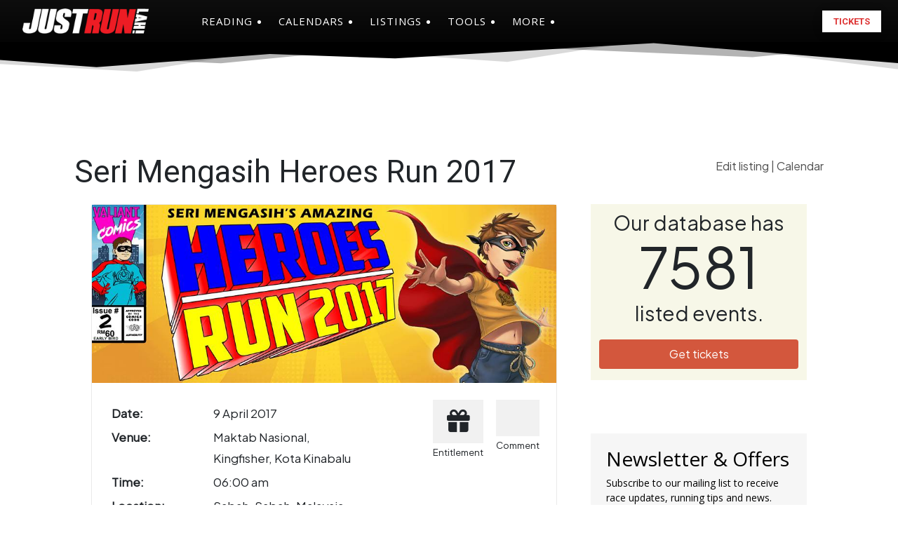

--- FILE ---
content_type: text/html; charset=UTF-8
request_url: https://www.justrunlah.com/race/seri-mengasih-heroes-run-2017/
body_size: 50635
content:
<!doctype html >
<!--[if IE 8]>    <html class="ie8" lang="en"> <![endif]-->
<!--[if IE 9]>    <html class="ie9" lang="en"> <![endif]-->
<!--[if gt IE 8]><!--> <html dir="ltr" lang="en-US" prefix="og: https://ogp.me/ns#"> <!--<![endif]-->
<head>
    

    <!-- Google tag (gtag.js)- For GA4 (2023) -->
    <!-- Google Analytics (GA4) -->
    <script defer src="https://www.googletagmanager.com/gtag/js?id=G-3HDRDYQWHP"></script>
    <script src="[data-uri]" defer></script>
    <!-- END OF Google tag (gtag.js)- For GA4 (2023) -->

    <meta itemprop="name" content="JustRunLah!">

    <!-- link href='https://fonts.googleapis.com/css?family=Oxygen:400,700' rel='stylesheet' type='text/css' -->

    <!-- Google Tag Manager -->
    <!--script async src="https://www.googletagmanager.com/gtm.js?id=GTM-N3CRDR"></script> -->
    <!-- End Google Tag Manager -->

    <!-- Facebook Instant pages app -->
    <meta property="fb:pages" content="327822570691667"> <!-- SG PAGE -->
    <meta property="fb:pages" content="1538777049770177"> <!-- MY PAGE -->
    <meta property="fb:pages" content="1174517445939591"> <!-- PH PAGE -->
    <meta property="fb:pages" content="1865941497007668"> <!-- AUS PAGE -->
    <meta property="fb:pages" content="1142820285731695"> <!-- TPSSG PAGE -->
    <meta property="fb:pages" content="1869707959924295"> <!-- TPSMY PAGE -->
    <meta property="fb:pages" content="465749923840206"> <!-- JMA PAGE -->

    <!-- DFP Part I (DoubleClick Publisher - Now called Google Ads -->
    <script defer src="https://securepubads.g.doubleclick.net/tag/js/gpt.js"></script>
    <script src="[data-uri]" defer></script>

    <style>
        a, a:hover, a:focus, a:active {
            text-decoration: none !important;
        }

    </style>

    <!-- This is the asynchronous js for ALL AdSense ads. No need to reload it later -->
    <script async src="//pagead2.googlesyndication.com/pagead/js/adsbygoogle.js"></script>

    <!-- For Top-Page AdSense (intersitial, anchors) -->
    <script>
        (adsbygoogle = window.adsbygoogle || []).push({
            google_ad_client: "ca-pub-3540416898880416",
            enable_page_level_ads: true
        });
    </script>

    <script src="https://code.jquery.com/jquery-3.6.0.min.js" defer data-deferred="1"></script>
    <script src="https://cdnjs.cloudflare.com/ajax/libs/jqueryui/1.12.1/jquery-ui.min.js" defer data-deferred="1"></script>
    <link rel="stylesheet" href="https://cdnjs.cloudflare.com/ajax/libs/jqueryui/1.12.1/jquery-ui.min.css">



    <!-- Begin Cookie Consent plugin by Silktide - http://silktide.com/cookieconsent -->
    <!--
        <script type="text/javascript">
            window.cookieconsent_options = {"message":"This website uses cookies to ensure you get the best experience on our website","dismiss":"Got it!","learnMore":"More info","link":"http://justrunlah.com/privacy-policy","theme":"dark-bottom"};
        </script>

        <script type="text/javascript" src="//cdnjs.cloudflare.com/ajax/libs/cookieconsent2/1.0.10/cookieconsent.min.js"></script>
    -->
    <!-- End Cookie Consent plugin -->


    <!-- Facebook Pixel Code -->
    <script src="[data-uri]" defer></script>
    <noscript>
        <img height="1" width="1" style="display:none"
             src="https://www.facebook.com/tr?id=1729991280571855&ev=PageView&noscript=1"
        />
        <img height="1" width="1" style="display:none"
             src="https://www.facebook.com/tr?id=1709727045738611&ev=PageView&noscript=1"
        />
    </noscript>

    <!-- End Facebook Pixel Code -->


    <meta charset="UTF-8" />
    <meta name="viewport" content="width=device-width, initial-scale=1.0">
    <link rel="pingback" href="https://www.justrunlah.com/xmlrpc.php" />
    	<style>img:is([sizes="auto" i], [sizes^="auto," i]) { contain-intrinsic-size: 3000px 1500px }</style>
	
		<!-- All in One SEO 4.9.3 - aioseo.com -->
		<title>Seri Mengasih Heroes Run 2017 | JustRunLah!</title>
	<meta name="description" content="Price, tickets, venue, information, maps, routes for Seri Mengasih Heroes Run 2017" />
	<meta name="robots" content="max-image-preview:large" />
	<meta name="author" content="JustRunLah!"/>
	<meta name="google-site-verification" content="UpA_Xh0p1GMZEMr5pqlfc5kQ-qcf7UzgkixVYxsAE-Y" />
	<link rel="canonical" href="https://www.justrunlah.com/race/seri-mengasih-heroes-run-2017/" />
	<meta name="generator" content="All in One SEO (AIOSEO) 4.9.3" />
		<meta property="og:locale" content="en_US" />
		<meta property="og:site_name" content="JustRunLah!" />
		<meta property="og:type" content="article" />
		<meta property="og:title" content="Seri Mengasih Heroes Run 2017 | JustRunLah!" />
		<meta property="og:description" content="Price, tickets, venue, information, maps, routes for Seri Mengasih Heroes Run 2017" />
		<meta property="og:url" content="https://www.justrunlah.com/race/seri-mengasih-heroes-run-2017/" />
		<meta property="og:image" content="https://www.justrunlah.com/wp-content/uploads/2019/03/og-generic-1.png" />
		<meta property="og:image:secure_url" content="https://www.justrunlah.com/wp-content/uploads/2019/03/og-generic-1.png" />
		<meta property="og:image:width" content="1200" />
		<meta property="og:image:height" content="628" />
		<meta property="article:published_time" content="2017-01-09T06:59:43+00:00" />
		<meta property="article:modified_time" content="2017-03-17T09:53:30+00:00" />
		<meta property="article:publisher" content="https://www.facebook.com/JustRunLah" />
		<meta name="twitter:card" content="summary" />
		<meta name="twitter:site" content="@justrunlah" />
		<meta name="twitter:title" content="Seri Mengasih Heroes Run 2017 | JustRunLah!" />
		<meta name="twitter:description" content="Price, tickets, venue, information, maps, routes for Seri Mengasih Heroes Run 2017" />
		<meta name="twitter:image" content="https://www.justrunlah.com/wp-content/uploads/2019/03/og-generic-1.png" />
		<script type="application/ld+json" class="aioseo-schema">
			{"@context":"https:\/\/schema.org","@graph":[{"@type":"BreadcrumbList","@id":"https:\/\/www.justrunlah.com\/race\/seri-mengasih-heroes-run-2017\/#breadcrumblist","itemListElement":[{"@type":"ListItem","@id":"https:\/\/www.justrunlah.com#listItem","position":1,"name":"Home","item":"https:\/\/www.justrunlah.com","nextItem":{"@type":"ListItem","@id":"https:\/\/www.justrunlah.com\/race_state\/sabah\/#listItem","name":"Sabah"}},{"@type":"ListItem","@id":"https:\/\/www.justrunlah.com\/race_state\/sabah\/#listItem","position":2,"name":"Sabah","item":"https:\/\/www.justrunlah.com\/race_state\/sabah\/","nextItem":{"@type":"ListItem","@id":"https:\/\/www.justrunlah.com\/race\/seri-mengasih-heroes-run-2017\/#listItem","name":"Seri Mengasih Heroes Run 2017"},"previousItem":{"@type":"ListItem","@id":"https:\/\/www.justrunlah.com#listItem","name":"Home"}},{"@type":"ListItem","@id":"https:\/\/www.justrunlah.com\/race\/seri-mengasih-heroes-run-2017\/#listItem","position":3,"name":"Seri Mengasih Heroes Run 2017","previousItem":{"@type":"ListItem","@id":"https:\/\/www.justrunlah.com\/race_state\/sabah\/#listItem","name":"Sabah"}}]},{"@type":"Organization","@id":"https:\/\/www.justrunlah.com\/#organization","name":"JustRunLah!","description":"Asia's Largest Platform for Running and Fitness","url":"https:\/\/www.justrunlah.com\/","logo":{"@type":"ImageObject","url":"https:\/\/www.justrunlah.com\/wp-content\/uploads\/2018\/12\/jrl_logo-2019-sq-300x300.png","@id":"https:\/\/www.justrunlah.com\/race\/seri-mengasih-heroes-run-2017\/#organizationLogo","width":300,"height":300},"image":{"@id":"https:\/\/www.justrunlah.com\/race\/seri-mengasih-heroes-run-2017\/#organizationLogo"}},{"@type":"Person","@id":"https:\/\/www.justrunlah.com\/author\/yvette_tsai\/#author","url":"https:\/\/www.justrunlah.com\/author\/yvette_tsai\/","name":"JustRunLah!","image":{"@type":"ImageObject","@id":"https:\/\/www.justrunlah.com\/race\/seri-mengasih-heroes-run-2017\/#authorImage","url":"https:\/\/www.justrunlah.com\/wp-content\/litespeed\/avatar\/8863bc7d51b311a66a68ed24bd3348e1.jpg?ver=1768599037","width":96,"height":96,"caption":"JustRunLah!"}},{"@type":"WebPage","@id":"https:\/\/www.justrunlah.com\/race\/seri-mengasih-heroes-run-2017\/#webpage","url":"https:\/\/www.justrunlah.com\/race\/seri-mengasih-heroes-run-2017\/","name":"Seri Mengasih Heroes Run 2017 | JustRunLah!","description":"Price, tickets, venue, information, maps, routes for Seri Mengasih Heroes Run 2017","inLanguage":"en-US","isPartOf":{"@id":"https:\/\/www.justrunlah.com\/#website"},"breadcrumb":{"@id":"https:\/\/www.justrunlah.com\/race\/seri-mengasih-heroes-run-2017\/#breadcrumblist"},"author":{"@id":"https:\/\/www.justrunlah.com\/author\/yvette_tsai\/#author"},"creator":{"@id":"https:\/\/www.justrunlah.com\/author\/yvette_tsai\/#author"},"datePublished":"2017-01-09T14:59:43+08:00","dateModified":"2017-03-17T17:53:30+08:00"},{"@type":"WebSite","@id":"https:\/\/www.justrunlah.com\/#website","url":"https:\/\/www.justrunlah.com\/","name":"JustRunLah!","description":"Asia's Largest Platform for Running and Fitness","inLanguage":"en-US","publisher":{"@id":"https:\/\/www.justrunlah.com\/#organization"}}]}
		</script>
		<!-- All in One SEO -->

<link rel="icon" type="image/png" href="https://www.justrunlah.com/wp-content/uploads/2018/12/jrl-logo-burst-sqArtboard-1_16px.png"><link rel="apple-touch-icon" sizes="76x76" href="https://www.justrunlah.com/wp-content/uploads/2018/12/jrl-logo-burst-sqArtboard-1_76px.png"/><link rel="apple-touch-icon" sizes="120x120" href="https://www.justrunlah.com/wp-content/uploads/2018/12/jrl-logo-burst-sqArtboard-1_120px.png"/><link rel="apple-touch-icon" sizes="152x152" href="https://www.justrunlah.com/wp-content/uploads/2018/12/jrl-logo-burst-sqArtboard-1_152px.png"/><link rel="apple-touch-icon" sizes="114x114" href="https://www.justrunlah.com/wp-content/uploads/2018/12/jrl-logo-burst-sqArtboard-1_114px.png"/><link rel="apple-touch-icon" sizes="144x144" href="https://www.justrunlah.com/wp-content/uploads/2018/12/jrl-logo-burst-sqArtboard-1_144px.png"/><link rel='dns-prefetch' href='//cdn.jsdelivr.net' />
<link rel='dns-prefetch' href='//fonts.googleapis.com' />
<link rel='dns-prefetch' href='//cdnjs.cloudflare.com' />
<link rel='dns-prefetch' href='//pagead2.googlesyndication.com' />
<link rel='dns-prefetch' href='//fonts.gstatic.com' />
<link rel='dns-prefetch' href='//connect.facebook.net' />
<link rel='dns-prefetch' href='//maxcdn.bootstrapcdn.com' />
<link rel='dns-prefetch' href='//securepubads.g.doubleclick.net' />
<link data-optimized="2" rel="stylesheet" href="https://www.justrunlah.com/wp-content/litespeed/css/18007aa55d0eb50d7ea423e1a4ca7c08.css?ver=7656a" />


<style id='classic-theme-styles-inline-css' type='text/css'>
/*! This file is auto-generated */
.wp-block-button__link{color:#fff;background-color:#32373c;border-radius:9999px;box-shadow:none;text-decoration:none;padding:calc(.667em + 2px) calc(1.333em + 2px);font-size:1.125em}.wp-block-file__button{background:#32373c;color:#fff;text-decoration:none}
</style>
<style id='global-styles-inline-css' type='text/css'>
:root{--wp--preset--aspect-ratio--square: 1;--wp--preset--aspect-ratio--4-3: 4/3;--wp--preset--aspect-ratio--3-4: 3/4;--wp--preset--aspect-ratio--3-2: 3/2;--wp--preset--aspect-ratio--2-3: 2/3;--wp--preset--aspect-ratio--16-9: 16/9;--wp--preset--aspect-ratio--9-16: 9/16;--wp--preset--color--black: #000000;--wp--preset--color--cyan-bluish-gray: #abb8c3;--wp--preset--color--white: #ffffff;--wp--preset--color--pale-pink: #f78da7;--wp--preset--color--vivid-red: #cf2e2e;--wp--preset--color--luminous-vivid-orange: #ff6900;--wp--preset--color--luminous-vivid-amber: #fcb900;--wp--preset--color--light-green-cyan: #7bdcb5;--wp--preset--color--vivid-green-cyan: #00d084;--wp--preset--color--pale-cyan-blue: #8ed1fc;--wp--preset--color--vivid-cyan-blue: #0693e3;--wp--preset--color--vivid-purple: #9b51e0;--wp--preset--gradient--vivid-cyan-blue-to-vivid-purple: linear-gradient(135deg,rgba(6,147,227,1) 0%,rgb(155,81,224) 100%);--wp--preset--gradient--light-green-cyan-to-vivid-green-cyan: linear-gradient(135deg,rgb(122,220,180) 0%,rgb(0,208,130) 100%);--wp--preset--gradient--luminous-vivid-amber-to-luminous-vivid-orange: linear-gradient(135deg,rgba(252,185,0,1) 0%,rgba(255,105,0,1) 100%);--wp--preset--gradient--luminous-vivid-orange-to-vivid-red: linear-gradient(135deg,rgba(255,105,0,1) 0%,rgb(207,46,46) 100%);--wp--preset--gradient--very-light-gray-to-cyan-bluish-gray: linear-gradient(135deg,rgb(238,238,238) 0%,rgb(169,184,195) 100%);--wp--preset--gradient--cool-to-warm-spectrum: linear-gradient(135deg,rgb(74,234,220) 0%,rgb(151,120,209) 20%,rgb(207,42,186) 40%,rgb(238,44,130) 60%,rgb(251,105,98) 80%,rgb(254,248,76) 100%);--wp--preset--gradient--blush-light-purple: linear-gradient(135deg,rgb(255,206,236) 0%,rgb(152,150,240) 100%);--wp--preset--gradient--blush-bordeaux: linear-gradient(135deg,rgb(254,205,165) 0%,rgb(254,45,45) 50%,rgb(107,0,62) 100%);--wp--preset--gradient--luminous-dusk: linear-gradient(135deg,rgb(255,203,112) 0%,rgb(199,81,192) 50%,rgb(65,88,208) 100%);--wp--preset--gradient--pale-ocean: linear-gradient(135deg,rgb(255,245,203) 0%,rgb(182,227,212) 50%,rgb(51,167,181) 100%);--wp--preset--gradient--electric-grass: linear-gradient(135deg,rgb(202,248,128) 0%,rgb(113,206,126) 100%);--wp--preset--gradient--midnight: linear-gradient(135deg,rgb(2,3,129) 0%,rgb(40,116,252) 100%);--wp--preset--font-size--small: 11px;--wp--preset--font-size--medium: 20px;--wp--preset--font-size--large: 32px;--wp--preset--font-size--x-large: 42px;--wp--preset--font-size--regular: 15px;--wp--preset--font-size--larger: 50px;--wp--preset--spacing--20: 0.44rem;--wp--preset--spacing--30: 0.67rem;--wp--preset--spacing--40: 1rem;--wp--preset--spacing--50: 1.5rem;--wp--preset--spacing--60: 2.25rem;--wp--preset--spacing--70: 3.38rem;--wp--preset--spacing--80: 5.06rem;--wp--preset--shadow--natural: 6px 6px 9px rgba(0, 0, 0, 0.2);--wp--preset--shadow--deep: 12px 12px 50px rgba(0, 0, 0, 0.4);--wp--preset--shadow--sharp: 6px 6px 0px rgba(0, 0, 0, 0.2);--wp--preset--shadow--outlined: 6px 6px 0px -3px rgba(255, 255, 255, 1), 6px 6px rgba(0, 0, 0, 1);--wp--preset--shadow--crisp: 6px 6px 0px rgba(0, 0, 0, 1);}:where(.is-layout-flex){gap: 0.5em;}:where(.is-layout-grid){gap: 0.5em;}body .is-layout-flex{display: flex;}.is-layout-flex{flex-wrap: wrap;align-items: center;}.is-layout-flex > :is(*, div){margin: 0;}body .is-layout-grid{display: grid;}.is-layout-grid > :is(*, div){margin: 0;}:where(.wp-block-columns.is-layout-flex){gap: 2em;}:where(.wp-block-columns.is-layout-grid){gap: 2em;}:where(.wp-block-post-template.is-layout-flex){gap: 1.25em;}:where(.wp-block-post-template.is-layout-grid){gap: 1.25em;}.has-black-color{color: var(--wp--preset--color--black) !important;}.has-cyan-bluish-gray-color{color: var(--wp--preset--color--cyan-bluish-gray) !important;}.has-white-color{color: var(--wp--preset--color--white) !important;}.has-pale-pink-color{color: var(--wp--preset--color--pale-pink) !important;}.has-vivid-red-color{color: var(--wp--preset--color--vivid-red) !important;}.has-luminous-vivid-orange-color{color: var(--wp--preset--color--luminous-vivid-orange) !important;}.has-luminous-vivid-amber-color{color: var(--wp--preset--color--luminous-vivid-amber) !important;}.has-light-green-cyan-color{color: var(--wp--preset--color--light-green-cyan) !important;}.has-vivid-green-cyan-color{color: var(--wp--preset--color--vivid-green-cyan) !important;}.has-pale-cyan-blue-color{color: var(--wp--preset--color--pale-cyan-blue) !important;}.has-vivid-cyan-blue-color{color: var(--wp--preset--color--vivid-cyan-blue) !important;}.has-vivid-purple-color{color: var(--wp--preset--color--vivid-purple) !important;}.has-black-background-color{background-color: var(--wp--preset--color--black) !important;}.has-cyan-bluish-gray-background-color{background-color: var(--wp--preset--color--cyan-bluish-gray) !important;}.has-white-background-color{background-color: var(--wp--preset--color--white) !important;}.has-pale-pink-background-color{background-color: var(--wp--preset--color--pale-pink) !important;}.has-vivid-red-background-color{background-color: var(--wp--preset--color--vivid-red) !important;}.has-luminous-vivid-orange-background-color{background-color: var(--wp--preset--color--luminous-vivid-orange) !important;}.has-luminous-vivid-amber-background-color{background-color: var(--wp--preset--color--luminous-vivid-amber) !important;}.has-light-green-cyan-background-color{background-color: var(--wp--preset--color--light-green-cyan) !important;}.has-vivid-green-cyan-background-color{background-color: var(--wp--preset--color--vivid-green-cyan) !important;}.has-pale-cyan-blue-background-color{background-color: var(--wp--preset--color--pale-cyan-blue) !important;}.has-vivid-cyan-blue-background-color{background-color: var(--wp--preset--color--vivid-cyan-blue) !important;}.has-vivid-purple-background-color{background-color: var(--wp--preset--color--vivid-purple) !important;}.has-black-border-color{border-color: var(--wp--preset--color--black) !important;}.has-cyan-bluish-gray-border-color{border-color: var(--wp--preset--color--cyan-bluish-gray) !important;}.has-white-border-color{border-color: var(--wp--preset--color--white) !important;}.has-pale-pink-border-color{border-color: var(--wp--preset--color--pale-pink) !important;}.has-vivid-red-border-color{border-color: var(--wp--preset--color--vivid-red) !important;}.has-luminous-vivid-orange-border-color{border-color: var(--wp--preset--color--luminous-vivid-orange) !important;}.has-luminous-vivid-amber-border-color{border-color: var(--wp--preset--color--luminous-vivid-amber) !important;}.has-light-green-cyan-border-color{border-color: var(--wp--preset--color--light-green-cyan) !important;}.has-vivid-green-cyan-border-color{border-color: var(--wp--preset--color--vivid-green-cyan) !important;}.has-pale-cyan-blue-border-color{border-color: var(--wp--preset--color--pale-cyan-blue) !important;}.has-vivid-cyan-blue-border-color{border-color: var(--wp--preset--color--vivid-cyan-blue) !important;}.has-vivid-purple-border-color{border-color: var(--wp--preset--color--vivid-purple) !important;}.has-vivid-cyan-blue-to-vivid-purple-gradient-background{background: var(--wp--preset--gradient--vivid-cyan-blue-to-vivid-purple) !important;}.has-light-green-cyan-to-vivid-green-cyan-gradient-background{background: var(--wp--preset--gradient--light-green-cyan-to-vivid-green-cyan) !important;}.has-luminous-vivid-amber-to-luminous-vivid-orange-gradient-background{background: var(--wp--preset--gradient--luminous-vivid-amber-to-luminous-vivid-orange) !important;}.has-luminous-vivid-orange-to-vivid-red-gradient-background{background: var(--wp--preset--gradient--luminous-vivid-orange-to-vivid-red) !important;}.has-very-light-gray-to-cyan-bluish-gray-gradient-background{background: var(--wp--preset--gradient--very-light-gray-to-cyan-bluish-gray) !important;}.has-cool-to-warm-spectrum-gradient-background{background: var(--wp--preset--gradient--cool-to-warm-spectrum) !important;}.has-blush-light-purple-gradient-background{background: var(--wp--preset--gradient--blush-light-purple) !important;}.has-blush-bordeaux-gradient-background{background: var(--wp--preset--gradient--blush-bordeaux) !important;}.has-luminous-dusk-gradient-background{background: var(--wp--preset--gradient--luminous-dusk) !important;}.has-pale-ocean-gradient-background{background: var(--wp--preset--gradient--pale-ocean) !important;}.has-electric-grass-gradient-background{background: var(--wp--preset--gradient--electric-grass) !important;}.has-midnight-gradient-background{background: var(--wp--preset--gradient--midnight) !important;}.has-small-font-size{font-size: var(--wp--preset--font-size--small) !important;}.has-medium-font-size{font-size: var(--wp--preset--font-size--medium) !important;}.has-large-font-size{font-size: var(--wp--preset--font-size--large) !important;}.has-x-large-font-size{font-size: var(--wp--preset--font-size--x-large) !important;}
:where(.wp-block-post-template.is-layout-flex){gap: 1.25em;}:where(.wp-block-post-template.is-layout-grid){gap: 1.25em;}
:where(.wp-block-columns.is-layout-flex){gap: 2em;}:where(.wp-block-columns.is-layout-grid){gap: 2em;}
:root :where(.wp-block-pullquote){font-size: 1.5em;line-height: 1.6;}
</style>



<link rel='stylesheet' id='google-fonts-style-css' href='https://fonts.googleapis.com/css?family=Plus+Jakarta+Sans%3A400%7CRaleway%3A400%7COpen+Sans%3A400%2C600%2C700%7CEpilogue%3A400%7CFira+Sans%3A400%7CRoboto%3A400%2C600%2C700%7CEpilogue%3A700%2C300%2C400%7CFira+Sans%3A300%2C600%2C400%2C500%7CEpilogue%3A700%2C400%7CPlus+Jakarta+Sans%3A400%2C200&#038;display=swap&#038;ver=12.6.8' type='text/css' media='all' />




<style id='easy-social-share-buttons-inline-css' type='text/css'>
.essb_links .essb_link_mastodon { --essb-network: #6364ff;}.essb_bottombar{margin-bottom:-200px;}
</style>


<style id='td-theme-inline-css' type='text/css'>@media (max-width:767px){.td-header-desktop-wrap{display:none}}@media (min-width:767px){.td-header-mobile-wrap{display:none}}</style>
<link rel='stylesheet' id='load-fa-css' href='https://cdnjs.cloudflare.com/ajax/libs/font-awesome/6.5.1/css/all.min.css?ver=6.7.4' type='text/css' media='all' />
<link rel='stylesheet' id='bootstrap-css-css' href='https://cdn.jsdelivr.net/npm/bootstrap@5.3.2/dist/css/bootstrap.min.css' type='text/css' media='all' />





<script type="text/javascript" src="https://www.justrunlah.com/wp-includes/js/jquery/jquery.min.js" id="jquery-core-js"></script>

<script id="essb-inline-js"></script><link rel="https://api.w.org/" href="https://www.justrunlah.com/wp-json/" /><link rel="EditURI" type="application/rsd+xml" title="RSD" href="https://www.justrunlah.com/xmlrpc.php?rsd" />
<meta name="generator" content="WordPress 6.7.4" />
<link rel='shortlink' href='https://www.justrunlah.com/?p=53448' />
<link rel="alternate" title="oEmbed (JSON)" type="application/json+oembed" href="https://www.justrunlah.com/wp-json/oembed/1.0/embed?url=https%3A%2F%2Fwww.justrunlah.com%2Frace%2Fseri-mengasih-heroes-run-2017%2F" />
<link rel="alternate" title="oEmbed (XML)" type="text/xml+oembed" href="https://www.justrunlah.com/wp-json/oembed/1.0/embed?url=https%3A%2F%2Fwww.justrunlah.com%2Frace%2Fseri-mengasih-heroes-run-2017%2F&#038;format=xml" />
<script src="[data-uri]" defer></script>
    <script src="[data-uri]" defer></script>
    
    <style id="tdb-global-colors">:root{--tt-accent-color:#D0021B;--tt-hover:#D0021B;--tt-gray-dark:#777777;--tt-extra-color:#f4f4f4;--tt-primary-color:#000000;--blue-link:#504BDC}</style>

    
	            <style id="tdb-global-fonts">
                
:root{--tt-secondary:Merriweather;--tt-extra:Plus Jakarta Sans;--tt-primary-font:Epilogue;}
            </style>
            
<!-- JS generated by theme -->

<script type="text/javascript" id="td-generated-header-js" src="[data-uri]" defer></script>


<!-- Header style compiled by theme -->

<style>ul.sf-menu>.menu-item>a{font-family:Raleway;font-size:15px;font-style:normal;font-weight:600;text-transform:uppercase}.sf-menu ul .menu-item a{font-family:Raleway;font-size:14px;font-weight:normal;text-transform:uppercase}body,p{font-family:"Plus Jakarta Sans"}:root{--td_theme_color:#9b0101;--td_slider_text:rgba(155,1,1,0.7);--td_header_color:#262626;--td_text_header_color:#ffffff}</style>

		<style type="text/css" id="wp-custom-css">
			strong {
  font-family: 'Inter', sans-serif;
  font-weight: 700;
  padding: 2px 2px;
  border-radius: 4px;
}

article.post .tdb-block-inner.td-fix-index a {
  text-decoration: underline!important;
}		</style>
		
<!-- Button style compiled by theme -->

<style>.tdm-btn-style1{background-color:#9b0101}.tdm-btn-style2:before{border-color:#9b0101}.tdm-btn-style2{color:#9b0101}.tdm-btn-style3{-webkit-box-shadow:0 2px 16px #9b0101;-moz-box-shadow:0 2px 16px #9b0101;box-shadow:0 2px 16px #9b0101}.tdm-btn-style3:hover{-webkit-box-shadow:0 4px 26px #9b0101;-moz-box-shadow:0 4px 26px #9b0101;box-shadow:0 4px 26px #9b0101}</style>

	<style id="tdw-css-placeholder"></style></head>

<body class="race-template-default single single-race postid-53448 single-format-standard seri-mengasih-heroes-run-2017 global-block-template-1 tdb_template_224033 essb-10.8  tdc-header-template  tdc-footer-template td-animation-stack-type0 td-full-layout" itemscope="itemscope" itemtype="https://schema.org/WebPage">

<!-- Google Tag Manager -->

<noscript><iframe data-lazyloaded="1" src="about:blank" data-src="https://www.googletagmanager.com/ns.html?id=GTM-N3CRDR"
                  height="0" width="0" style="display:none;visibility:hidden"></iframe></noscript>



<div class="td-scroll-up" data-style="style1"><i class="td-icon-menu-up"></i></div>
<div class="td-menu-background" style="visibility:hidden"></div>
<div id="td-mobile-nav" style="visibility:hidden">
    <div class="td-mobile-container">
        <!-- mobile menu top section -->
        <div class="td-menu-socials-wrap">
            <!-- socials -->
            <div class="td-menu-socials">
                
        <span class="td-social-icon-wrap">
            <a target="_blank" href="https://www.facebook.com/justrunlah" title="Facebook">
                <i class="td-icon-font td-icon-facebook"></i>
                <span style="display: none">Facebook</span>
            </a>
        </span>
        <span class="td-social-icon-wrap">
            <a target="_blank" href="http://www.flickr.com/photos/justrunlah/albums" title="Flickr">
                <i class="td-icon-font td-icon-flickr"></i>
                <span style="display: none">Flickr</span>
            </a>
        </span>
        <span class="td-social-icon-wrap">
            <a target="_blank" href="https://www.instagram.com/justrunlah" title="Instagram">
                <i class="td-icon-font td-icon-instagram"></i>
                <span style="display: none">Instagram</span>
            </a>
        </span>
        <span class="td-social-icon-wrap">
            <a target="_blank" href="https://www.twitter.com/justrunlah" title="Twitter">
                <i class="td-icon-font td-icon-twitter"></i>
                <span style="display: none">Twitter</span>
            </a>
        </span>
        <span class="td-social-icon-wrap">
            <a target="_blank" href="https://www.youtube.com/justrunlah" title="Youtube">
                <i class="td-icon-font td-icon-youtube"></i>
                <span style="display: none">Youtube</span>
            </a>
        </span>            </div>
            <!-- close button -->
            <div class="td-mobile-close">
                <span><i class="td-icon-close-mobile"></i></span>
            </div>
        </div>

        <!-- login section -->
        
        <!-- menu section -->
        <div class="td-mobile-content">
            <div class="menu-main-menu-2016-container"><ul id="menu-main-menu-2018" class="td-mobile-main-menu"><li class="menu-item menu-item-type-custom menu-item-object-custom menu-item-has-children menu-item-first menu-item-11870"><a href="javascript:void(0);" rel="nofollow">Reading<i class="td-icon-menu-right td-element-after"></i></a>
<ul class="sub-menu">
	<li class="menu-item menu-item-type-taxonomy menu-item-object-category menu-item-11871"><a href="https://www.justrunlah.com/category/featured/">Featured Articles</a></li>
	<li class="menu-item menu-item-type-post_type menu-item-object-page menu-item-59108"><a href="https://www.justrunlah.com/notebooks/">Notebooks</a></li>
	<li class="menu-item menu-item-type-taxonomy menu-item-object-category menu-item-91922"><a href="https://www.justrunlah.com/category/editorials/popular/">Popular</a></li>
	<li class="menu-item menu-item-type-taxonomy menu-item-object-category menu-item-has-children menu-item-11862"><a href="https://www.justrunlah.com/category/editorials/">Editorials<i class="td-icon-menu-right td-element-after"></i></a>
	<ul class="sub-menu">
		<li class="menu-item menu-item-type-taxonomy menu-item-object-category menu-item-32004"><a href="https://www.justrunlah.com/category/gear/">Gear</a></li>
		<li class="menu-item menu-item-type-taxonomy menu-item-object-category menu-item-59109"><a href="https://www.justrunlah.com/category/health-nutrition-and-fitness/">Health, Nutrition &amp; Fitness</a></li>
		<li class="menu-item menu-item-type-taxonomy menu-item-object-category menu-item-32005"><a href="https://www.justrunlah.com/category/lifestyle/">Lifestyle</a></li>
		<li class="menu-item menu-item-type-taxonomy menu-item-object-category menu-item-59113"><a href="https://www.justrunlah.com/category/training/">Training</a></li>
		<li class="menu-item menu-item-type-taxonomy menu-item-object-category menu-item-59112"><a href="https://www.justrunlah.com/category/trail-running/">Trail Running</a></li>
		<li class="menu-item menu-item-type-taxonomy menu-item-object-category menu-item-32003"><a href="https://www.justrunlah.com/category/travelling/">Travelling</a></li>
		<li class="menu-item menu-item-type-taxonomy menu-item-object-category menu-item-32006"><a href="https://www.justrunlah.com/category/other-sports/">Other sports</a></li>
	</ul>
</li>
	<li class="menu-item menu-item-type-taxonomy menu-item-object-category menu-item-11872"><a href="https://www.justrunlah.com/category/interviews/">Interviews</a></li>
	<li class="menu-item menu-item-type-taxonomy menu-item-object-category menu-item-32002"><a href="https://www.justrunlah.com/category/race-reviews/">Race Reviews</a></li>
	<li class="menu-item menu-item-type-taxonomy menu-item-object-category menu-item-54012"><a href="https://www.justrunlah.com/category/personal/">From our Bloggers</a></li>
</ul>
</li>
<li class="menu-item menu-item-type-custom menu-item-object-custom menu-item-has-children menu-item-12331"><a href="javascript:void(0);" rel="nofollow">Calendars<i class="td-icon-menu-right td-element-after"></i></a>
<ul class="sub-menu">
	<li class="menu-item menu-item-type-post_type menu-item-object-page menu-item-11835"><a href="https://www.justrunlah.com/calendar-of-running-events-singapore/">Singapore</a></li>
	<li class="menu-item menu-item-type-post_type menu-item-object-page menu-item-11834"><a href="https://www.justrunlah.com/running-events-calendar-malaysia/">Malaysia</a></li>
	<li class="menu-item menu-item-type-post_type menu-item-object-page menu-item-44978"><a href="https://www.justrunlah.com/running-events-calendar-philippines/">The Philippines</a></li>
	<li class="menu-item menu-item-type-post_type menu-item-object-page menu-item-60079"><a href="https://www.justrunlah.com/running-events-calendar-australia/">Australia</a></li>
	<li class="menu-item menu-item-type-post_type menu-item-object-page menu-item-83314"><a href="https://www.justrunlah.com/running-events-calendar-india/">India</a></li>
	<li class="menu-item menu-item-type-post_type menu-item-object-page menu-item-39659"><a href="https://www.justrunlah.com/running-events-calendar-thailand/">Thailand</a></li>
	<li class="menu-item menu-item-type-post_type menu-item-object-page menu-item-32029"><a href="https://www.justrunlah.com/running-events-calendar-hong-kong/">Hong Kong</a></li>
	<li class="menu-item menu-item-type-post_type menu-item-object-page menu-item-32031"><a href="https://www.justrunlah.com/running-events-calendar-indonesia/">Indonesia</a></li>
	<li class="menu-item menu-item-type-post_type menu-item-object-page menu-item-32030"><a href="https://www.justrunlah.com/running-events-calendar-japan/">Japan</a></li>
	<li class="menu-item menu-item-type-post_type menu-item-object-page menu-item-129244"><a href="https://www.justrunlah.com/running-events-calendar-vietnam/">Vietnam</a></li>
	<li class="menu-item menu-item-type-post_type menu-item-object-page menu-item-32044"><a href="https://www.justrunlah.com/asia-pacific-triathlon-calendar/">Triathlon (Asia – Pacific)</a></li>
	<li class="menu-item menu-item-type-post_type menu-item-object-page menu-item-52283"><a href="https://www.justrunlah.com/trail-race-calendar-asia-pacific/">Trail Races (Asia – Pacific)</a></li>
	<li class="menu-item menu-item-type-post_type menu-item-object-page menu-item-18332"><a href="https://www.justrunlah.com/sports-fitness-calendar/">Sports &#038; Fitness Events</a></li>
	<li class="menu-item menu-item-type-post_type menu-item-object-page menu-item-89097"><a href="https://www.justrunlah.com/virtual-run-calendar/">Virtual Races</a></li>
</ul>
</li>
<li class="menu-item menu-item-type-custom menu-item-object-custom menu-item-has-children menu-item-17106"><a href="javascript:void(0);" rel="nofollow">Listings<i class="td-icon-menu-right td-element-after"></i></a>
<ul class="sub-menu">
	<li class="menu-item menu-item-type-post_type menu-item-object-page menu-item-54013"><a href="https://www.justrunlah.com/discount-codes/">Discount Codes</a></li>
	<li class="menu-item menu-item-type-custom menu-item-object-custom menu-item-has-children menu-item-91920"><a href="javascript:void(0);" rel="nofollow">Running Routes<i class="td-icon-menu-right td-element-after"></i></a>
	<ul class="sub-menu">
		<li class="menu-item menu-item-type-post_type menu-item-object-page menu-item-11071"><a href="https://www.justrunlah.com/singapore-running-routes/">Singapore</a></li>
		<li class="menu-item menu-item-type-post_type menu-item-object-page menu-item-44980"><a href="https://www.justrunlah.com/malaysia-running-routes/">Malaysia</a></li>
		<li class="menu-item menu-item-type-post_type menu-item-object-page menu-item-77768"><a href="https://www.justrunlah.com/indonesia-running-routes/">Indonesia</a></li>
		<li class="menu-item menu-item-type-post_type menu-item-object-page menu-item-79790"><a href="https://www.justrunlah.com/philippines-running-routes/">Philippines</a></li>
		<li class="menu-item menu-item-type-post_type menu-item-object-page menu-item-73159"><a href="https://www.justrunlah.com/australia-running-routes/">Australia</a></li>
	</ul>
</li>
	<li class="menu-item menu-item-type-custom menu-item-object-custom menu-item-has-children menu-item-91921"><a href="javascript:void(0);" rel="nofollow">Running Clubs<i class="td-icon-menu-right td-element-after"></i></a>
	<ul class="sub-menu">
		<li class="menu-item menu-item-type-post_type menu-item-object-page menu-item-32043"><a href="https://www.justrunlah.com/running-clubs-singapore/">Singapore</a></li>
		<li class="menu-item menu-item-type-post_type menu-item-object-page menu-item-44979"><a href="https://www.justrunlah.com/running-clubs-malaysia/">Malaysia</a></li>
		<li class="menu-item menu-item-type-post_type menu-item-object-page menu-item-73160"><a href="https://www.justrunlah.com/running-clubs-australia/">Australia</a></li>
	</ul>
</li>
	<li class="menu-item menu-item-type-post_type menu-item-object-page menu-item-18796"><a href="https://www.justrunlah.com/singapore-gyms/">Gyms: Singapore</a></li>
	<li class="menu-item menu-item-type-post_type menu-item-object-page menu-item-26962"><a href="https://www.justrunlah.com/singapore-sports-stores/">Sports Stores: Singapore</a></li>
	<li class="menu-item menu-item-type-post_type menu-item-object-page menu-item-73161"><a href="https://www.justrunlah.com/event-organisers/">Event Organisers</a></li>
	<li class="menu-item menu-item-type-post_type menu-item-object-page menu-item-47842"><a href="https://www.justrunlah.com/new-releases/">New Releases</a></li>
	<li class="menu-item menu-item-type-post_type menu-item-object-page menu-item-47841"><a href="https://www.justrunlah.com/featured-runners/">Featured Runners</a></li>
	<li class="menu-item menu-item-type-post_type menu-item-object-page menu-item-32042"><a href="https://www.justrunlah.com/running-blogs/">Running Blogs</a></li>
	<li class="menu-item menu-item-type-post_type menu-item-object-page menu-item-11849"><a href="https://www.justrunlah.com/must-do-marathons/">World&#8217;s Best Marathons</a></li>
	<li class="menu-item menu-item-type-post_type menu-item-object-page menu-item-220780"><a href="https://www.justrunlah.com/quotes/">Motivational Quotes</a></li>
</ul>
</li>
<li class="menu-item menu-item-type-custom menu-item-object-custom menu-item-has-children menu-item-11837"><a href="javascript:void(0);" rel="nofollow">Tools<i class="td-icon-menu-right td-element-after"></i></a>
<ul class="sub-menu">
	<li class="menu-item menu-item-type-post_type menu-item-object-page menu-item-11838"><a href="https://www.justrunlah.com/pace-calculator/">Pace Calculator</a></li>
	<li class="menu-item menu-item-type-post_type menu-item-object-page menu-item-13653"><a href="https://www.justrunlah.com/bmi-calculator/">BMI Calculator</a></li>
	<li class="menu-item menu-item-type-post_type menu-item-object-page menu-item-17967"><a href="https://www.justrunlah.com/race-time-predictor/">Race-Time Predictor</a></li>
	<li class="menu-item menu-item-type-post_type menu-item-object-page menu-item-16714"><a href="https://www.justrunlah.com/the-2-4km-test-for-vo2-max-calculation/">2.4km / VO2 max Calculator</a></li>
</ul>
</li>
<li class="menu-item menu-item-type-custom menu-item-object-custom menu-item-has-children menu-item-32007"><a href="javascript:void(0);" rel="nofollow">More<i class="td-icon-menu-right td-element-after"></i></a>
<ul class="sub-menu">
	<li class="menu-item menu-item-type-post_type menu-item-object-page menu-item-has-children menu-item-91927"><a href="https://www.justrunlah.com/race-database/">Race Database<i class="td-icon-menu-right td-element-after"></i></a>
	<ul class="sub-menu">
		<li class="menu-item menu-item-type-post_type menu-item-object-page menu-item-91925"><a href="https://www.justrunlah.com/singapore-running-events-finisher-medal-gallery/">Medal gallery</a></li>
		<li class="menu-item menu-item-type-post_type menu-item-object-page menu-item-91926"><a href="https://www.justrunlah.com/sg-races-db-maps-gallery/">Maps Gallery</a></li>
		<li class="menu-item menu-item-type-post_type menu-item-object-page menu-item-91928"><a href="https://www.justrunlah.com/singapore-running-events-apparel-gallery/">Apparel Gallery</a></li>
	</ul>
</li>
	<li class="menu-item menu-item-type-post_type menu-item-object-page menu-item-223974"><a href="https://www.justrunlah.com/add-a-race/">Submit a Running Event</a></li>
	<li class="menu-item menu-item-type-post_type menu-item-object-page menu-item-91930"><a href="https://www.justrunlah.com/start-your-own-running-blog-at-just-run-lah/">Start Your Own Running Blog</a></li>
</ul>
</li>
</ul></div>        </div>
    </div>

    <!-- register/login section -->
    </div><div class="td-search-background" style="visibility:hidden"></div>
<div class="td-search-wrap-mob" style="visibility:hidden">
	<div class="td-drop-down-search">
		<form method="get" class="td-search-form" action="https://www.justrunlah.com/">
			<!-- close button -->
			<div class="td-search-close">
				<span><i class="td-icon-close-mobile"></i></span>
			</div>
			<div role="search" class="td-search-input">
				<span>Search</span>
				<input id="td-header-search-mob" type="text" value="" name="s" autocomplete="off" />
			</div>
		</form>
		<div id="td-aj-search-mob" class="td-ajax-search-flex"></div>
	</div>
</div>

<div id="td-outer-wrap" class="td-theme-wrap">

    
    

        <div class="td-header-template-wrap" style="position: relative">
                        <div class="td-header-mobile-wrap ">
                <div id="tdi_1" class="tdc-zone"><div class="tdc_zone tdi_2  wpb_row td-pb-row"  >
<style scoped>.tdi_2{min-height:0}.td-header-mobile-wrap{position:relative;width:100%}</style><div id="tdi_3" class="tdc-row stretch_row_1200 td-stretch-content"><div class="vc_row tdi_4  wpb_row td-pb-row tdc-element-style" >
<style scoped>.tdi_4,.tdi_4 .tdc-columns{min-height:0}.tdi_4>.td-element-style:after{content:''!important;width:100%!important;height:100%!important;position:absolute!important;top:0!important;left:0!important;z-index:0!important;display:block!important;background-color:#000000!important}.tdi_4,.tdi_4 .tdc-columns{display:block}.tdi_4 .tdc-columns{width:100%}.tdi_4:before,.tdi_4:after{display:table}@media (max-width:767px){.tdi_4,.tdi_4 .tdc-columns{display:flex;flex-direction:row;flex-wrap:nowrap;justify-content:flex-start;align-items:flex-start}.tdi_4 .tdc-columns{width:100%}.tdi_4:before,.tdi_4:after{display:none}}@media (max-width:767px){.tdi_4{margin-top:0px!important;padding-top:12px!important;position:relative}}</style>
<div class="tdi_3_rand_style td-element-style" ><div class="td-element-style-before"><style>@media (max-width:767px){.tdi_3_rand_style>.td-element-style-before{content:''!important;width:100%!important;height:100%!important;position:absolute!important;top:0!important;left:0!important;display:block!important;z-index:0!important;background-image:none!important;opacity:0.2!important;background-size:cover!important;background-position:center top!important}}</style></div></div><div class="vc_column tdi_6  wpb_column vc_column_container tdc-column td-pb-span12">
<style scoped>.tdi_6{vertical-align:baseline}.tdi_6>.wpb_wrapper,.tdi_6>.wpb_wrapper>.tdc-elements{display:block}.tdi_6>.wpb_wrapper>.tdc-elements{width:100%}.tdi_6>.wpb_wrapper>.vc_row_inner{width:auto}.tdi_6>.wpb_wrapper{width:auto;height:auto}</style><div class="wpb_wrapper" ><div class="td_block_wrap tdb_header_logo tdi_7 td-pb-border-top td_block_template_1 tdb-header-align"  data-td-block-uid="tdi_7" >
<style>@media (max-width:767px){.tdi_7{margin-top:-8px!important;margin-left:-3px!important}}</style>
<style>.tdb-header-align{vertical-align:middle}.tdb_header_logo{margin-bottom:0;clear:none}.tdb_header_logo .tdb-logo-a,.tdb_header_logo h1{display:flex;pointer-events:auto;align-items:flex-start}.tdb_header_logo h1{margin:0;line-height:0}.tdb_header_logo .tdb-logo-img-wrap img{display:block}.tdb_header_logo .tdb-logo-svg-wrap+.tdb-logo-img-wrap{display:none}.tdb_header_logo .tdb-logo-svg-wrap svg{width:50px;display:block;transition:fill .3s ease}.tdb_header_logo .tdb-logo-text-wrap{display:flex}.tdb_header_logo .tdb-logo-text-title,.tdb_header_logo .tdb-logo-text-tagline{-webkit-transition:all 0.2s ease;transition:all 0.2s ease}.tdb_header_logo .tdb-logo-text-title{background-size:cover;background-position:center center;font-size:75px;font-family:serif;line-height:1.1;color:#222;white-space:nowrap}.tdb_header_logo .tdb-logo-text-tagline{margin-top:2px;font-size:12px;font-family:serif;letter-spacing:1.8px;line-height:1;color:#767676}.tdb_header_logo .tdb-logo-icon{position:relative;font-size:46px;color:#000}.tdb_header_logo .tdb-logo-icon-svg{line-height:0}.tdb_header_logo .tdb-logo-icon-svg svg{width:46px;height:auto}.tdb_header_logo .tdb-logo-icon-svg svg,.tdb_header_logo .tdb-logo-icon-svg svg *{fill:#000}.tdi_7{display:inline-block}.tdi_7 .tdb-logo-a,.tdi_7 h1{flex-direction:row;align-items:center;justify-content:flex-start}.tdi_7 .tdb-logo-svg-wrap{display:block}.tdi_7 .tdb-logo-img-wrap{display:none}.tdi_7 .tdb-logo-text-tagline{margin-top:0px;margin-left:0;color:#aaaaaa;font-family:Fira Sans!important;font-size:9px!important;font-weight:300!important;}.tdi_7 .tdb-logo-text-wrap{flex-direction:column;align-items:flex-start}.tdi_7 .tdb-logo-icon-svg svg{width:35px}.tdi_7 .tdb-logo-icon{margin-right:5px;top:1px;color:#f5b000}.tdi_7 .tdb-logo-icon:last-child{margin-right:0}.tdi_7 .tdb-logo-text-title{color:#ffffff;font-family:Epilogue!important;font-size:20px!important;font-weight:700!important;}.tdi_7 .tdb-logo-icon-svg svg,.tdi_7 .tdb-logo-icon-svg svg *{fill:#f5b000}@media (max-width:767px){.tdb_header_logo .tdb-logo-text-title{font-size:36px}}@media (max-width:767px){.tdb_header_logo .tdb-logo-text-tagline{font-size:11px}}@media (min-width:1019px) and (max-width:1140px){.tdi_7 .tdb-logo-img{max-width:50px}.tdi_7 .tdb-logo-img-wrap{margin-top:0px;margin-bottom:0px;margin-right:10px;margin-left:0px}.tdi_7 .tdb-logo-img-wrap:first-child{margin-top:0;margin-left:0}.tdi_7 .tdb-logo-img-wrap:last-child{margin-bottom:0;margin-right:0}}@media (min-width:768px) and (max-width:1018px){.tdi_7 .tdb-logo-img{max-width:50px}.tdi_7 .tdb-logo-img-wrap{margin-top:0px;margin-bottom:0px;margin-right:10px;margin-left:0px}.tdi_7 .tdb-logo-img-wrap:first-child{margin-top:0;margin-left:0}.tdi_7 .tdb-logo-img-wrap:last-child{margin-bottom:0;margin-right:0}}@media (max-width:767px){.tdi_7 .tdb-logo-svg-wrap+.tdb-logo-img-wrap{display:none}.tdi_7 .tdb-logo-img{max-width:50px}.tdi_7 .tdb-logo-img-wrap{display:block}.tdi_7 .tdb-logo-text-title{display:none;font-size:22px!important;}.tdi_7 .tdb-logo-text-tagline{display:none}.tdi_7 .tdb-logo-icon{display:none}}</style><div class="tdb-block-inner td-fix-index"><a class="tdb-logo-a" href="https://www.justrunlah.com/"><span class="tdb-logo-img-wrap"><img data-lazyloaded="1" src="[data-uri]" class="tdb-logo-img td-retina-data" data-retina="https://www.justrunlah.com/wp-content/uploads/2018/12/jrl-logo-burst-sq-600x600.png" data-src="https://www.justrunlah.com/wp-content/uploads/2018/12/jrl_logo-2019-sq-300x300.png" alt="JustRunLah! - Running and Fitness in Asia"  title=""  /></span></a></div></div> <!-- ./block --><div class="td_block_wrap tdb_mobile_menu tdi_8 td-pb-border-top td_block_template_1 tdb-header-align"  data-td-block-uid="tdi_8" >
<style>@media (max-width:767px){.tdi_8{margin-right:-5px!important}}</style>
<style>.tdb_mobile_menu{margin-bottom:0;clear:none}.tdb_mobile_menu a{display:inline-block!important;position:relative;text-align:center;color:var(--td_theme_color,#4db2ec)}.tdb_mobile_menu a>span{display:flex;align-items:center;justify-content:center}.tdb_mobile_menu svg{height:auto}.tdb_mobile_menu svg,.tdb_mobile_menu svg *{fill:var(--td_theme_color,#4db2ec)}#tdc-live-iframe .tdb_mobile_menu a{pointer-events:none}.td-menu-mob-open-menu{overflow:hidden}.td-menu-mob-open-menu #td-outer-wrap{position:static}.tdi_8{display:inline-block;float:right;clear:none}.tdi_8 .tdb-mobile-menu-button i{font-size:27px;width:54px;height:54px;line-height:54px}.tdi_8 .tdb-mobile-menu-button svg{width:27px}.tdi_8 .tdb-mobile-menu-button .tdb-mobile-menu-icon-svg{width:54px;height:54px}.tdi_8 .tdb-mobile-menu-button{color:#ffffff}.tdi_8 .tdb-mobile-menu-button svg,.tdi_8 .tdb-mobile-menu-button svg *{fill:#ffffff}.tdi_8 .tdb-mobile-menu-button:hover{color:#ed2700}.tdi_8 .tdb-mobile-menu-button:hover svg,.tdi_8 .tdb-mobile-menu-button:hover svg *{fill:#ed2700}@media (max-width:767px){.tdi_8 .tdb-mobile-menu-button i{font-size:29px;width:52.2px;height:52.2px;line-height:52.2px}.tdi_8 .tdb-mobile-menu-button svg{width:29px}.tdi_8 .tdb-mobile-menu-button .tdb-mobile-menu-icon-svg{width:52.2px;height:52.2px}}</style><div class="tdb-block-inner td-fix-index"><span class="tdb-mobile-menu-button"><span class="tdb-mobile-menu-icon tdb-mobile-menu-icon-svg" ><svg version="1.1" xmlns="http://www.w3.org/2000/svg" viewBox="0 0 1024 1024"><path d="M881.172 489.133h-738.365c-17.654 0-31.98 14.305-31.98 32 0 17.705 14.326 32.020 31.98 32.020h738.355c17.674 0 32-14.305 32-32.020 0.010-17.695-14.326-32-31.99-32zM881.172 256.367h-738.365c-17.654 0-31.98 14.316-31.98 31.99 0 17.705 14.326 32.061 31.98 32.061h738.355c17.674 0 32-14.346 32-32.061 0.010-17.674-14.326-31.99-31.99-31.99zM881.152 721.888h-370.586c-17.684 0-32.020 14.326-32.020 32.061 0 17.572 14.336 31.969 32.020 31.969h370.586c17.705 0 32.020-14.397 32.020-31.969 0-17.725-14.316-32.061-32.020-32.061z"></path></svg></span></span></div></div> <!-- ./block --></div></div></div></div><div id="tdi_9" class="tdc-row stretch_row_1600 td-stretch-content"><div class="vc_row tdi_10  wpb_row td-pb-row" >
<style scoped>.tdi_10,.tdi_10 .tdc-columns{min-height:0}.tdi_10{position:relative}.tdi_10 .tdc-row-divider{overflow:hidden}.tdi_10 .tdc-row-divider-top .tdm-svg{height:50px}.tdi_10 .tdc-row-divider-top .tdc-divider-space{top:100%;height:px}.tdi_10 .tdc-row-divider-top{top:px}.tdi_10,.tdi_10 .tdc-columns{display:block}.tdi_10 .tdc-columns{width:100%}.tdi_10:before,.tdi_10:after{display:table}@media (min-width:1019px) and (max-width:1140px){.tdi_10 .tdc-row-divider-top .tdm-svg{height:40px}}@media (min-width:768px) and (max-width:1018px){.tdi_10 .tdc-row-divider-top .tdm-svg{height:30px}}@media (max-width:767px){.tdi_10 .tdc-row-divider-top .tdm-svg{height:20px;min-width:60px}}</style><div class="tdc-row-divider"><div class="tdc-divider10 tdc-row-divider-top"><div class="tdc-divider-space"></div><svg class="tdm-svg" xmlns="http://www.w3.org/2000/svg" viewBox="0 0 2000 400" preserveAspectRatio="none">
                                        <path class="tdm-svg1" d="M0,520V196l215-83L601,264l279-51,576,175,544-228V520H0Z"/>
                                        <path class="tdm-svg2" d="M0,520V276L492,157,949,388l727-160,324,162V520H0Z"/>
                                        <path class="tdm-svg3" d="M0,520V150L305,63,641,344l489-171,326,265L2000,90V520H0Z"/>
                                        </svg></div></div><div class="vc_column tdi_12  wpb_column vc_column_container tdc-column td-pb-span12">
<style scoped>.tdi_12{vertical-align:baseline}.tdi_12>.wpb_wrapper,.tdi_12>.wpb_wrapper>.tdc-elements{display:block}.tdi_12>.wpb_wrapper>.tdc-elements{width:100%}.tdi_12>.wpb_wrapper>.vc_row_inner{width:auto}.tdi_12>.wpb_wrapper{width:auto;height:auto}</style><div class="wpb_wrapper" ><div class="wpb_wrapper td_block_wrap vc_raw_html tdi_14 "><div class="td-fix-index">&nbsp</div></div></div></div></div></div></div></div>            </div>
            
            <div class="td-header-desktop-wrap ">
                <div id="tdi_15" class="tdc-zone"><div class="tdc_zone tdi_16  wpb_row td-pb-row"  >
<style scoped>.tdi_16{min-height:0}.td-header-desktop-wrap{position:relative}.tdi_16{z-index:2!important}</style><div id="tdi_17" class="tdc-row stretch_row_1400 td-stretch-content"><div class="vc_row tdi_18  wpb_row td-pb-row tdc-element-style" >
<style scoped>.tdi_18,.tdi_18 .tdc-columns{min-height:0}.tdi_18,.tdi_18 .tdc-columns{display:flex;flex-direction:row;flex-wrap:nowrap;justify-content:flex-end;align-items:center}.tdi_18 .tdc-columns{width:100%}.tdi_18:before,.tdi_18:after{display:none}.tdi_18{z-index:1000!important;position:relative}.tdi_18 .td_block_wrap{text-align:left}@media (min-width:768px) and (max-width:1018px){.tdi_18{padding-top:6px!important}}</style>
<div class="tdi_17_rand_style td-element-style" ><style>.tdi_17_rand_style{background-color:rgba(0,0,0,0.74)!important}.tdi_17_rand_style::after{content:''!important;width:100%!important;height:100%!important;position:absolute!important;top:0!important;left:0!important;z-index:0!important;display:block!important;background:linear-gradient(rgba(0,0,0,0.8),rgba(0,0,0,0.94))!important}</style></div><div class="vc_column tdi_20  wpb_column vc_column_container tdc-column td-pb-span8">
<style scoped>.tdi_20{vertical-align:baseline}.tdi_20>.wpb_wrapper,.tdi_20>.wpb_wrapper>.tdc-elements{display:block}.tdi_20>.wpb_wrapper>.tdc-elements{width:100%}.tdi_20>.wpb_wrapper>.vc_row_inner{width:auto}.tdi_20>.wpb_wrapper{width:auto;height:auto}</style><div class="wpb_wrapper" ><div class="td_block_wrap tdb_header_logo tdi_21 td-pb-border-top td_block_template_1 tdb-header-align"  data-td-block-uid="tdi_21" >
<style>.tdi_21{margin-right:30px!important;margin-left:8px!important}@media (min-width:768px) and (max-width:1018px){.tdi_21{margin-right:12px!important}}@media (min-width:1019px) and (max-width:1140px){.tdi_21{margin-right:15px!important}}</style>
<style>.tdi_21{display:inline-block}.tdi_21 .tdb-logo-a,.tdi_21 h1{align-items:center;justify-content:flex-start}.tdi_21 .tdb-logo-svg-wrap{display:block}.tdi_21 .tdb-logo-svg-wrap+.tdb-logo-img-wrap{display:none}.tdi_21 .tdb-logo-img{max-width:180px}.tdi_21 .tdb-logo-text-tagline{margin-top:0px;margin-left:0;display:none;color:#aaaaaa;font-family:Fira Sans!important;font-size:10px!important;font-weight:300!important;}.tdi_21 .tdb-logo-text-title{display:none;color:#ffffff;font-family:Epilogue!important;font-size:30px!important;font-weight:700!important;}.tdi_21 .tdb-logo-text-wrap{flex-direction:column;align-items:flex-start}.tdi_21 .tdb-logo-icon-svg svg{width:45px}.tdi_21 .tdb-logo-icon{margin-right:10px;top:1px;display:block;color:#f5b000}.tdi_21 .tdb-logo-icon:last-child{margin-right:0}.tdi_21 .tdb-logo-icon-svg svg,.tdi_21 .tdb-logo-icon-svg svg *{fill:#f5b000}@media (min-width:1019px) and (max-width:1140px){.tdi_21 .tdb-logo-img{max-width:150px}.tdi_21 .tdb-logo-img-wrap{margin-top:0px;margin-bottom:0px;margin-right:10px;margin-left:0px}.tdi_21 .tdb-logo-img-wrap:first-child{margin-top:0;margin-left:0}.tdi_21 .tdb-logo-img-wrap:last-child{margin-bottom:0;margin-right:0}.tdi_21 .tdb-logo-icon-svg svg{width:35px}.tdi_21 .tdb-logo-text-title{font-size:26px!important;}.tdi_21 .tdb-logo-text-tagline{font-size:9px!important;}}@media (min-width:768px) and (max-width:1018px){.tdi_21 .tdb-logo-img{max-width:90px}.tdi_21 .tdb-logo-img-wrap{margin-top:0px;margin-bottom:0px;margin-right:10px;margin-left:0px}.tdi_21 .tdb-logo-img-wrap:first-child{margin-top:0;margin-left:0}.tdi_21 .tdb-logo-img-wrap:last-child{margin-bottom:0;margin-right:0}.tdi_21 .tdb-logo-icon-svg svg{width:28px}.tdi_21 .tdb-logo-icon{margin-right:5px}.tdi_21 .tdb-logo-icon:last-child{margin-right:0}.tdi_21 .tdb-logo-text-title{font-size:20px!important;}.tdi_21 .tdb-logo-text-tagline{font-size:9px!important;letter-spacing:1px!important;}}@media (max-width:767px){.tdi_21 .tdb-logo-a,.tdi_21 h1{flex-direction:row}}</style><div class="tdb-block-inner td-fix-index"><a class="tdb-logo-a" href="https://www.justrunlah.com/"><span class="tdb-logo-img-wrap"><img data-lazyloaded="1" src="[data-uri]" class="tdb-logo-img td-retina-data" data-retina="https://www.justrunlah.com/wp-content/uploads/2025/01/jrl-logo-darkbg-hor.png" data-src="https://www.justrunlah.com/wp-content/uploads/2025/01/jrl-logo-darkbg-hor.png" alt="JustRunLah! Logo"  title=""  width="460" height="92" /></span></a></div></div> <!-- ./block --><div class="td_block_wrap tdb_header_menu tdi_22 tds_menu_active1 tds_menu_sub_active1 tdb-head-menu-inline tdb-mm-align-screen td-pb-border-top td_block_template_1 tdb-header-align"  data-td-block-uid="tdi_22"  style=" z-index: 999;">
<style>.tdb_header_menu{margin-bottom:0;z-index:999;clear:none}.tdb_header_menu .tdb-main-sub-icon-fake,.tdb_header_menu .tdb-sub-icon-fake{display:none}.rtl .tdb_header_menu .tdb-menu{display:flex}.tdb_header_menu .tdb-menu{display:inline-block;vertical-align:middle;margin:0}.tdb_header_menu .tdb-menu .tdb-mega-menu-inactive,.tdb_header_menu .tdb-menu .tdb-menu-item-inactive{pointer-events:none}.tdb_header_menu .tdb-menu .tdb-mega-menu-inactive>ul,.tdb_header_menu .tdb-menu .tdb-menu-item-inactive>ul{visibility:hidden;opacity:0}.tdb_header_menu .tdb-menu .sub-menu{font-size:14px;position:absolute;top:-999em;background-color:#fff;z-index:99}.tdb_header_menu .tdb-menu .sub-menu>li{list-style-type:none;margin:0;font-family:var(--td_default_google_font_1,'Open Sans','Open Sans Regular',sans-serif)}.tdb_header_menu .tdb-menu>li{float:left;list-style-type:none;margin:0}.tdb_header_menu .tdb-menu>li>a{position:relative;display:inline-block;padding:0 14px;font-weight:700;font-size:14px;line-height:48px;vertical-align:middle;text-transform:uppercase;-webkit-backface-visibility:hidden;color:#000;font-family:var(--td_default_google_font_1,'Open Sans','Open Sans Regular',sans-serif)}.tdb_header_menu .tdb-menu>li>a:after{content:'';position:absolute;bottom:0;left:0;right:0;margin:0 auto;width:0;height:3px;background-color:var(--td_theme_color,#4db2ec);-webkit-transform:translate3d(0,0,0);transform:translate3d(0,0,0);-webkit-transition:width 0.2s ease;transition:width 0.2s ease}.tdb_header_menu .tdb-menu>li>a>.tdb-menu-item-text{display:inline-block}.tdb_header_menu .tdb-menu>li>a .tdb-menu-item-text,.tdb_header_menu .tdb-menu>li>a span{vertical-align:middle;float:left}.tdb_header_menu .tdb-menu>li>a .tdb-sub-menu-icon{margin:0 0 0 7px}.tdb_header_menu .tdb-menu>li>a .tdb-sub-menu-icon-svg{float:none;line-height:0}.tdb_header_menu .tdb-menu>li>a .tdb-sub-menu-icon-svg svg{width:14px;height:auto}.tdb_header_menu .tdb-menu>li>a .tdb-sub-menu-icon-svg svg,.tdb_header_menu .tdb-menu>li>a .tdb-sub-menu-icon-svg svg *{fill:#000}.tdb_header_menu .tdb-menu>li.current-menu-item>a:after,.tdb_header_menu .tdb-menu>li.current-menu-ancestor>a:after,.tdb_header_menu .tdb-menu>li.current-category-ancestor>a:after,.tdb_header_menu .tdb-menu>li.current-page-ancestor>a:after,.tdb_header_menu .tdb-menu>li:hover>a:after,.tdb_header_menu .tdb-menu>li.tdb-hover>a:after{width:100%}.tdb_header_menu .tdb-menu>li:hover>ul,.tdb_header_menu .tdb-menu>li.tdb-hover>ul{top:auto;display:block!important}.tdb_header_menu .tdb-menu>li.td-normal-menu>ul.sub-menu{top:auto;left:0;z-index:99}.tdb_header_menu .tdb-menu>li .tdb-menu-sep{position:relative;vertical-align:middle;font-size:14px}.tdb_header_menu .tdb-menu>li .tdb-menu-sep-svg{line-height:0}.tdb_header_menu .tdb-menu>li .tdb-menu-sep-svg svg{width:14px;height:auto}.tdb_header_menu .tdb-menu>li:last-child .tdb-menu-sep{display:none}.tdb_header_menu .tdb-menu-item-text{word-wrap:break-word}.tdb_header_menu .tdb-menu-item-text,.tdb_header_menu .tdb-sub-menu-icon,.tdb_header_menu .tdb-menu-more-subicon{vertical-align:middle}.tdb_header_menu .tdb-sub-menu-icon,.tdb_header_menu .tdb-menu-more-subicon{position:relative;top:0;padding-left:0}.tdb_header_menu .tdb-normal-menu{position:relative}.tdb_header_menu .tdb-normal-menu ul{left:0;padding:15px 0;text-align:left}.tdb_header_menu .tdb-normal-menu ul ul{margin-top:-15px}.tdb_header_menu .tdb-normal-menu ul .tdb-menu-item{position:relative;list-style-type:none}.tdb_header_menu .tdb-normal-menu ul .tdb-menu-item>a{position:relative;display:block;padding:7px 30px;font-size:12px;line-height:20px;color:#111}.tdb_header_menu .tdb-normal-menu ul .tdb-menu-item>a .tdb-sub-menu-icon,.tdb_header_menu .td-pulldown-filter-list .tdb-menu-item>a .tdb-sub-menu-icon{position:absolute;top:50%;-webkit-transform:translateY(-50%);transform:translateY(-50%);right:0;padding-right:inherit;font-size:7px;line-height:20px}.tdb_header_menu .tdb-normal-menu ul .tdb-menu-item>a .tdb-sub-menu-icon-svg,.tdb_header_menu .td-pulldown-filter-list .tdb-menu-item>a .tdb-sub-menu-icon-svg{line-height:0}.tdb_header_menu .tdb-normal-menu ul .tdb-menu-item>a .tdb-sub-menu-icon-svg svg,.tdb_header_menu .td-pulldown-filter-list .tdb-menu-item>a .tdb-sub-menu-icon-svg svg{width:7px;height:auto}.tdb_header_menu .tdb-normal-menu ul .tdb-menu-item>a .tdb-sub-menu-icon-svg svg,.tdb_header_menu .tdb-normal-menu ul .tdb-menu-item>a .tdb-sub-menu-icon-svg svg *,.tdb_header_menu .td-pulldown-filter-list .tdb-menu-item>a .tdb-sub-menu-icon svg,.tdb_header_menu .td-pulldown-filter-list .tdb-menu-item>a .tdb-sub-menu-icon svg *{fill:#000}.tdb_header_menu .tdb-normal-menu ul .tdb-menu-item:hover>ul,.tdb_header_menu .tdb-normal-menu ul .tdb-menu-item.tdb-hover>ul{top:0;display:block!important}.tdb_header_menu .tdb-normal-menu ul .tdb-menu-item.current-menu-item>a,.tdb_header_menu .tdb-normal-menu ul .tdb-menu-item.current-menu-ancestor>a,.tdb_header_menu .tdb-normal-menu ul .tdb-menu-item.current-category-ancestor>a,.tdb_header_menu .tdb-normal-menu ul .tdb-menu-item.current-page-ancestor>a,.tdb_header_menu .tdb-normal-menu ul .tdb-menu-item.tdb-hover>a,.tdb_header_menu .tdb-normal-menu ul .tdb-menu-item:hover>a{color:var(--td_theme_color,#4db2ec)}.tdb_header_menu .tdb-normal-menu>ul{left:-15px}.tdb_header_menu.tdb-menu-sub-inline .tdb-normal-menu ul,.tdb_header_menu.tdb-menu-sub-inline .td-pulldown-filter-list{width:100%!important}.tdb_header_menu.tdb-menu-sub-inline .tdb-normal-menu ul li,.tdb_header_menu.tdb-menu-sub-inline .td-pulldown-filter-list li{display:inline-block;width:auto!important}.tdb_header_menu.tdb-menu-sub-inline .tdb-normal-menu,.tdb_header_menu.tdb-menu-sub-inline .tdb-normal-menu .tdb-menu-item{position:static}.tdb_header_menu.tdb-menu-sub-inline .tdb-normal-menu ul ul{margin-top:0!important}.tdb_header_menu.tdb-menu-sub-inline .tdb-normal-menu>ul{left:0!important}.tdb_header_menu.tdb-menu-sub-inline .tdb-normal-menu .tdb-menu-item>a .tdb-sub-menu-icon{float:none;line-height:1}.tdb_header_menu.tdb-menu-sub-inline .tdb-normal-menu .tdb-menu-item:hover>ul,.tdb_header_menu.tdb-menu-sub-inline .tdb-normal-menu .tdb-menu-item.tdb-hover>ul{top:100%}.tdb_header_menu.tdb-menu-sub-inline .tdb-menu-items-dropdown{position:static}.tdb_header_menu.tdb-menu-sub-inline .td-pulldown-filter-list{left:0!important}.tdb-menu .tdb-mega-menu .sub-menu{-webkit-transition:opacity 0.3s ease;transition:opacity 0.3s ease;width:1114px!important}.tdb-menu .tdb-mega-menu .sub-menu,.tdb-menu .tdb-mega-menu .sub-menu>li{position:absolute;left:50%;-webkit-transform:translateX(-50%);transform:translateX(-50%)}.tdb-menu .tdb-mega-menu .sub-menu>li{top:0;width:100%;max-width:1114px!important;height:auto;background-color:#fff;border:1px solid #eaeaea;overflow:hidden}.tdc-dragged .tdb-block-menu ul{visibility:hidden!important;opacity:0!important;-webkit-transition:all 0.3s ease;transition:all 0.3s ease}.tdb-mm-align-screen .tdb-menu .tdb-mega-menu .sub-menu{-webkit-transform:translateX(0);transform:translateX(0)}.tdb-mm-align-parent .tdb-menu .tdb-mega-menu{position:relative}.tdb-menu .tdb-mega-menu .tdc-row:not([class*='stretch_row_']),.tdb-menu .tdb-mega-menu .tdc-row-composer:not([class*='stretch_row_']){width:auto!important;max-width:1240px}.tdb-menu .tdb-mega-menu-page>.sub-menu>li .tdb-page-tpl-edit-btns{position:absolute;top:0;left:0;display:none;flex-wrap:wrap;gap:0 4px}.tdb-menu .tdb-mega-menu-page>.sub-menu>li:hover .tdb-page-tpl-edit-btns{display:flex}.tdb-menu .tdb-mega-menu-page>.sub-menu>li .tdb-page-tpl-edit-btn{background-color:#000;padding:1px 8px 2px;font-size:11px;color:#fff;z-index:100}.tdi_22{display:inline-block}.tdi_22 .tdb-menu>li>a,.tdi_22 .td-subcat-more{padding:0 10px;color:#ffffff}.tdi_22 .tdb-menu>li .tdb-menu-sep-svg svg,.tdi_22 .tdb-menu-items-dropdown .tdb-menu-sep-svg svg{width:16px}.tdi_22 .tdb-menu>li .tdb-menu-sep,.tdi_22 .tdb-menu-items-dropdown .tdb-menu-sep{top:1px;color:#ebebeb}.tdi_22 .tdb-menu>li>a .tdb-sub-menu-icon,.tdi_22 .td-subcat-more .tdb-menu-more-subicon{font-size:13px;margin-left:3px;top:0px}.tdi_22 .td-subcat-more .tdb-menu-more-icon{top:0px}.tdi_22 .tdb-menu>li>a .tdb-sub-menu-icon-svg svg,.tdi_22 .tdb-menu>li>a .tdb-sub-menu-icon-svg svg *,.tdi_22 .td-subcat-more .tdb-menu-more-subicon-svg svg,.tdi_22 .td-subcat-more .tdb-menu-more-subicon-svg svg *,.tdi_22 .td-subcat-more .tdb-menu-more-icon-svg,.tdi_22 .td-subcat-more .tdb-menu-more-icon-svg *{fill:#ffffff}.tdi_22 .tdb-menu>li .tdb-menu-sep-svg svg,.tdi_22 .tdb-menu>li .tdb-menu-sep-svg svg *,.tdi_22 .tdb-menu-items-dropdown .tdb-menu-sep-svg svg,.tdi_22 .tdb-menu-items-dropdown .tdb-menu-sep-svg svg *{fill:#ebebeb}.tdi_22 .tdb-menu>li>a,.tdi_22 .td-subcat-more,.tdi_22 .td-subcat-more>.tdb-menu-item-text{font-size:15px!important;line-height:60px!important;font-weight:400!important;letter-spacing:1px!important}.tdi_22 .tdb-menu>.tdb-normal-menu>ul,.tdi_22 .td-pulldown-filter-list{left:-15px}.tdi_22 .tdb-menu .tdb-normal-menu ul .tdb-menu-item>a,.tdi_22 .td-pulldown-filter-list li a{margin-bottom:2px;font-size:14px!important;line-height:12px!important;font-weight:400!important}.tdi_22 .tdb-menu .tdb-normal-menu ul .tdb-menu-item:last-child>a,.tdi_22 .td-pulldown-filter-list li:last-child a{margin-bottom:0}.tdi_22 .tdb-menu .tdb-normal-menu ul .tdb-menu-item>a,.tdi_22 .tdb-menu-items-dropdown .td-pulldown-filter-list li>a{padding:8px 25px}.tdi_22 .tdb-normal-menu ul .tdb-menu-item>a .tdb-sub-menu-icon,.tdi_22 .td-pulldown-filter-list .tdb-menu-item>a .tdb-sub-menu-icon{font-size:14px;margin-top:3px}.tdi_22 .tdb-normal-menu ul .tdb-menu-item>a .tdb-menu-item-text{margin-right:5px;display:inline-block}.tdi_22 .tdb-normal-menu ul .tdb-menu-item>a .tdb-sub-menu-icon{right:auto}.tdi_22 .tdb-menu .tdb-normal-menu ul,.tdi_22 .td-pulldown-filter-list,.tdi_22 .td-pulldown-filter-list .sub-menu{box-shadow:0px 0px 1px -1px rgba(0,0,0,0.5)}.tdi_22:not(.tdb-mm-align-screen) .tdb-mega-menu .sub-menu,.tdi_22 .tdb-mega-menu .sub-menu>li{max-width:1402px!important}.tdi_22 .tdb-menu .tdb-mega-menu .sub-menu>li{background-color:#ffffff;box-shadow:none}.tdi_22 .tdb-menu>li>a{transition:all 0.5s ease}.tdi_22 .tdb-menu:hover>li>a{opacity:0.3}.tdi_22 .tdb-menu>li:hover>a{opacity:1}@media (max-width:1140px){.tdb-menu .tdb-mega-menu .sub-menu>li{width:100%!important}}@media (max-width:1018px){.tdi_22 .td-pulldown-filter-list{left:auto;right:-15px}}@media (min-width:1019px) and (max-width:1140px){.tdi_22 .tdb-menu>li>a,.tdi_22 .td-subcat-more{padding:0 8px}.tdi_22 .tdb-menu>.tdb-normal-menu>ul,.tdi_22 .td-pulldown-filter-list{left:-20px}.tdi_22 .tdb-menu .tdb-normal-menu ul .tdb-menu-item>a,.tdi_22 .td-pulldown-filter-list li a{font-size:13px!important}@media (max-width:1018px){.tdi_22 .td-pulldown-filter-list{left:auto;right:-20px}}}@media (min-width:768px) and (max-width:1018px){.tdi_22 .tdb-menu>li>a,.tdi_22 .td-subcat-more{padding:0 5px}.tdi_22 .tdb-menu>li .tdb-menu-sep-svg svg,.tdi_22 .tdb-menu-items-dropdown .tdb-menu-sep-svg svg{width:12px}.tdi_22 .tdb-menu>li>a .tdb-sub-menu-icon,.tdi_22 .td-subcat-more .tdb-menu-more-subicon{font-size:8px}.tdi_22 .tdb-menu>li>a,.tdi_22 .td-subcat-more,.tdi_22 .td-subcat-more>.tdb-menu-item-text{font-size:13px!important;line-height:50px!important}.tdi_22 .tdb-menu>.tdb-normal-menu>ul,.tdi_22 .td-pulldown-filter-list{left:-20px}.tdi_22 .tdb-normal-menu ul .tdb-menu-item>a .tdb-sub-menu-icon,.tdi_22 .td-pulldown-filter-list .tdb-menu-item>a .tdb-sub-menu-icon{font-size:8px;margin-top:4px}.tdi_22 .tdb-menu .tdb-normal-menu ul .tdb-menu-item>a,.tdi_22 .td-pulldown-filter-list li a{font-size:11px!important;line-height:10px!important}.tdi_22 .tdb-mega-menu-page>.sub-menu>li{padding:15px}@media (max-width:1018px){.tdi_22 .td-pulldown-filter-list{left:auto;right:-20px}}}</style>
<style>.tdi_22 .tdb-menu>li.current-menu-item>a,.tdi_22 .tdb-menu>li.current-menu-ancestor>a,.tdi_22 .tdb-menu>li.current-category-ancestor>a,.tdi_22 .tdb-menu>li.current-page-ancestor>a,.tdi_22 .tdb-menu>li:hover>a,.tdi_22 .tdb-menu>li.tdb-hover>a,.tdi_22 .tdb-menu-items-dropdown:hover .td-subcat-more{color:var(--tt-accent-color)}.tdi_22 .tdb-menu>li.current-menu-item>a .tdb-sub-menu-icon-svg svg,.tdi_22 .tdb-menu>li.current-menu-item>a .tdb-sub-menu-icon-svg svg *,.tdi_22 .tdb-menu>li.current-menu-ancestor>a .tdb-sub-menu-icon-svg svg,.tdi_22 .tdb-menu>li.current-menu-ancestor>a .tdb-sub-menu-icon-svg svg *,.tdi_22 .tdb-menu>li.current-category-ancestor>a .tdb-sub-menu-icon-svg svg,.tdi_22 .tdb-menu>li.current-category-ancestor>a .tdb-sub-menu-icon-svg svg *,.tdi_22 .tdb-menu>li.current-page-ancestor>a .tdb-sub-menu-icon-svg svg *,.tdi_22 .tdb-menu>li:hover>a .tdb-sub-menu-icon-svg svg,.tdi_22 .tdb-menu>li:hover>a .tdb-sub-menu-icon-svg svg *,.tdi_22 .tdb-menu>li.tdb-hover>a .tdb-sub-menu-icon-svg svg,.tdi_22 .tdb-menu>li.tdb-hover>a .tdb-sub-menu-icon-svg svg *,.tdi_22 .tdb-menu-items-dropdown:hover .td-subcat-more .tdb-menu-more-icon-svg svg,.tdi_22 .tdb-menu-items-dropdown:hover .td-subcat-more .tdb-menu-more-icon-svg svg *{fill:var(--tt-accent-color)}.tdi_22 .tdb-menu>li>a:after,.tdi_22 .tdb-menu-items-dropdown .td-subcat-more:after{background-color:;height:0px;bottom:0px}</style>
<style>.tdi_22 .tdb-menu ul .tdb-normal-menu.current-menu-item>a,.tdi_22 .tdb-menu ul .tdb-normal-menu.current-menu-ancestor>a,.tdi_22 .tdb-menu ul .tdb-normal-menu.current-category-ancestor>a,.tdi_22 .tdb-menu ul .tdb-normal-menu.tdb-hover>a,.tdi_22 .tdb-menu ul .tdb-normal-menu:hover>a,.tdi_22 .tdb-menu-items-dropdown .td-pulldown-filter-list li:hover>a{color:var(--tt-accent-color);background-color:rgba(245,176,0,0.08)}.tdi_22 .tdb-menu ul .tdb-normal-menu.current-menu-item>a .tdb-sub-menu-icon-svg svg,.tdi_22 .tdb-menu ul .tdb-normal-menu.current-menu-item>a .tdb-sub-menu-icon-svg svg *,.tdi_22 .tdb-menu ul .tdb-normal-menu.current-menu-ancestor>a .tdb-sub-menu-icon-svg svg,.tdi_22 .tdb-menu ul .tdb-normal-menu.current-menu-ancestor>a .tdb-sub-menu-icon-svg svg *,.tdi_22 .tdb-menu ul .tdb-normal-menu.current-category-ancestor>a .tdb-sub-menu-icon-svg svg,.tdi_22 .tdb-menu ul .tdb-normal-menu.current-category-ancestor>a .tdb-sub-menu-icon-svg svg *,.tdi_22 .tdb-menu ul .tdb-normal-menu.tdb-hover>a .tdb-sub-menu-icon-svg svg,.tdi_22 .tdb-menu ul .tdb-normal-menu.tdb-hover>a .tdb-sub-menu-icon-svg svg *,.tdi_22 .tdb-menu ul .tdb-normal-menu:hover>a .tdb-sub-menu-icon-svg svg,.tdi_22 .tdb-menu ul .tdb-normal-menu:hover>a .tdb-sub-menu-icon-svg svg *,.tdi_22 .tdb-menu-items-dropdown .td-pulldown-filter-list li:hover>a .tdb-sub-menu-icon-svg svg,.tdi_22 .tdb-menu-items-dropdown .td-pulldown-filter-list li:hover>a .tdb-sub-menu-icon-svg svg *{fill:var(--tt-accent-color)}</style><div id=tdi_22 class="td_block_inner td-fix-index"><div class="tdb-main-sub-icon-fake"><i class="tdb-sub-menu-icon td-icon-circle-full tdb-main-sub-menu-icon"></i></div><div class="tdb-sub-icon-fake"><i class="tdb-sub-menu-icon td-icon-right"></i></div><ul id="menu-main-menu-2019" class="tdb-block-menu tdb-menu tdb-menu-items-visible"><li class="menu-item menu-item-type-custom menu-item-object-custom menu-item-has-children menu-item-first tdb-menu-item-button tdb-menu-item tdb-normal-menu menu-item-11870 tdb-menu-item-inactive"><a href="javascript:void(0);" rel="nofollow"><div class="tdb-menu-item-text">Reading</div><i class="tdb-sub-menu-icon td-icon-circle-full tdb-main-sub-menu-icon"></i></a>
<ul class="sub-menu">
	<li class="menu-item menu-item-type-taxonomy menu-item-object-category tdb-menu-item tdb-normal-menu menu-item-11871"><a href="https://www.justrunlah.com/category/featured/"><div class="tdb-menu-item-text">Featured Articles</div></a></li>
	<li class="menu-item menu-item-type-post_type menu-item-object-page tdb-menu-item tdb-normal-menu menu-item-59108"><a href="https://www.justrunlah.com/notebooks/"><div class="tdb-menu-item-text">Notebooks</div></a></li>
	<li class="menu-item menu-item-type-taxonomy menu-item-object-category tdb-menu-item tdb-normal-menu menu-item-91922"><a href="https://www.justrunlah.com/category/editorials/popular/"><div class="tdb-menu-item-text">Popular</div></a></li>
	<li class="menu-item menu-item-type-taxonomy menu-item-object-category menu-item-has-children tdb-menu-item tdb-normal-menu menu-item-11862 tdb-menu-item-inactive"><a href="https://www.justrunlah.com/category/editorials/"><div class="tdb-menu-item-text">Editorials</div><i class="tdb-sub-menu-icon td-icon-right"></i></a>
	<ul class="sub-menu">
		<li class="menu-item menu-item-type-taxonomy menu-item-object-category tdb-menu-item tdb-normal-menu menu-item-32004"><a href="https://www.justrunlah.com/category/gear/"><div class="tdb-menu-item-text">Gear</div></a></li>
		<li class="menu-item menu-item-type-taxonomy menu-item-object-category tdb-menu-item tdb-normal-menu menu-item-59109"><a href="https://www.justrunlah.com/category/health-nutrition-and-fitness/"><div class="tdb-menu-item-text">Health, Nutrition &amp; Fitness</div></a></li>
		<li class="menu-item menu-item-type-taxonomy menu-item-object-category tdb-menu-item tdb-normal-menu menu-item-32005"><a href="https://www.justrunlah.com/category/lifestyle/"><div class="tdb-menu-item-text">Lifestyle</div></a></li>
		<li class="menu-item menu-item-type-taxonomy menu-item-object-category tdb-menu-item tdb-normal-menu menu-item-59113"><a href="https://www.justrunlah.com/category/training/"><div class="tdb-menu-item-text">Training</div></a></li>
		<li class="menu-item menu-item-type-taxonomy menu-item-object-category tdb-menu-item tdb-normal-menu menu-item-59112"><a href="https://www.justrunlah.com/category/trail-running/"><div class="tdb-menu-item-text">Trail Running</div></a></li>
		<li class="menu-item menu-item-type-taxonomy menu-item-object-category tdb-menu-item tdb-normal-menu menu-item-32003"><a href="https://www.justrunlah.com/category/travelling/"><div class="tdb-menu-item-text">Travelling</div></a></li>
		<li class="menu-item menu-item-type-taxonomy menu-item-object-category tdb-menu-item tdb-normal-menu menu-item-32006"><a href="https://www.justrunlah.com/category/other-sports/"><div class="tdb-menu-item-text">Other sports</div></a></li>
	</ul>
</li>
	<li class="menu-item menu-item-type-taxonomy menu-item-object-category tdb-menu-item tdb-normal-menu menu-item-11872"><a href="https://www.justrunlah.com/category/interviews/"><div class="tdb-menu-item-text">Interviews</div></a></li>
	<li class="menu-item menu-item-type-taxonomy menu-item-object-category tdb-menu-item tdb-normal-menu menu-item-32002"><a href="https://www.justrunlah.com/category/race-reviews/"><div class="tdb-menu-item-text">Race Reviews</div></a></li>
	<li class="menu-item menu-item-type-taxonomy menu-item-object-category tdb-menu-item tdb-normal-menu menu-item-54012"><a href="https://www.justrunlah.com/category/personal/"><div class="tdb-menu-item-text">From our Bloggers</div></a></li>
</ul>
</li>
<li class="menu-item menu-item-type-custom menu-item-object-custom menu-item-has-children tdb-menu-item-button tdb-menu-item tdb-normal-menu menu-item-12331 tdb-menu-item-inactive"><a href="javascript:void(0);" rel="nofollow"><div class="tdb-menu-item-text">Calendars</div><i class="tdb-sub-menu-icon td-icon-circle-full tdb-main-sub-menu-icon"></i></a>
<ul class="sub-menu">
	<li class="menu-item menu-item-type-post_type menu-item-object-page tdb-menu-item tdb-normal-menu menu-item-11835"><a href="https://www.justrunlah.com/calendar-of-running-events-singapore/"><div class="tdb-menu-item-text">Singapore</div></a></li>
	<li class="menu-item menu-item-type-post_type menu-item-object-page tdb-menu-item tdb-normal-menu menu-item-11834"><a href="https://www.justrunlah.com/running-events-calendar-malaysia/"><div class="tdb-menu-item-text">Malaysia</div></a></li>
	<li class="menu-item menu-item-type-post_type menu-item-object-page tdb-menu-item tdb-normal-menu menu-item-44978"><a href="https://www.justrunlah.com/running-events-calendar-philippines/"><div class="tdb-menu-item-text">The Philippines</div></a></li>
	<li class="menu-item menu-item-type-post_type menu-item-object-page tdb-menu-item tdb-normal-menu menu-item-60079"><a href="https://www.justrunlah.com/running-events-calendar-australia/"><div class="tdb-menu-item-text">Australia</div></a></li>
	<li class="menu-item menu-item-type-post_type menu-item-object-page tdb-menu-item tdb-normal-menu menu-item-83314"><a href="https://www.justrunlah.com/running-events-calendar-india/"><div class="tdb-menu-item-text">India</div></a></li>
	<li class="menu-item menu-item-type-post_type menu-item-object-page tdb-menu-item tdb-normal-menu menu-item-39659"><a href="https://www.justrunlah.com/running-events-calendar-thailand/"><div class="tdb-menu-item-text">Thailand</div></a></li>
	<li class="menu-item menu-item-type-post_type menu-item-object-page tdb-menu-item tdb-normal-menu menu-item-32029"><a href="https://www.justrunlah.com/running-events-calendar-hong-kong/"><div class="tdb-menu-item-text">Hong Kong</div></a></li>
	<li class="menu-item menu-item-type-post_type menu-item-object-page tdb-menu-item tdb-normal-menu menu-item-32031"><a href="https://www.justrunlah.com/running-events-calendar-indonesia/"><div class="tdb-menu-item-text">Indonesia</div></a></li>
	<li class="menu-item menu-item-type-post_type menu-item-object-page tdb-menu-item tdb-normal-menu menu-item-32030"><a href="https://www.justrunlah.com/running-events-calendar-japan/"><div class="tdb-menu-item-text">Japan</div></a></li>
	<li class="menu-item menu-item-type-post_type menu-item-object-page tdb-menu-item tdb-normal-menu menu-item-129244"><a href="https://www.justrunlah.com/running-events-calendar-vietnam/"><div class="tdb-menu-item-text">Vietnam</div></a></li>
	<li class="menu-item menu-item-type-post_type menu-item-object-page tdb-menu-item tdb-normal-menu menu-item-32044"><a href="https://www.justrunlah.com/asia-pacific-triathlon-calendar/"><div class="tdb-menu-item-text">Triathlon (Asia – Pacific)</div></a></li>
	<li class="menu-item menu-item-type-post_type menu-item-object-page tdb-menu-item tdb-normal-menu menu-item-52283"><a href="https://www.justrunlah.com/trail-race-calendar-asia-pacific/"><div class="tdb-menu-item-text">Trail Races (Asia – Pacific)</div></a></li>
	<li class="menu-item menu-item-type-post_type menu-item-object-page tdb-menu-item tdb-normal-menu menu-item-18332"><a href="https://www.justrunlah.com/sports-fitness-calendar/"><div class="tdb-menu-item-text">Sports &#038; Fitness Events</div></a></li>
	<li class="menu-item menu-item-type-post_type menu-item-object-page tdb-menu-item tdb-normal-menu menu-item-89097"><a href="https://www.justrunlah.com/virtual-run-calendar/"><div class="tdb-menu-item-text">Virtual Races</div></a></li>
</ul>
</li>
<li class="menu-item menu-item-type-custom menu-item-object-custom menu-item-has-children tdb-menu-item-button tdb-menu-item tdb-normal-menu menu-item-17106 tdb-menu-item-inactive"><a href="javascript:void(0);" rel="nofollow"><div class="tdb-menu-item-text">Listings</div><i class="tdb-sub-menu-icon td-icon-circle-full tdb-main-sub-menu-icon"></i></a>
<ul class="sub-menu">
	<li class="menu-item menu-item-type-post_type menu-item-object-page tdb-menu-item tdb-normal-menu menu-item-54013"><a href="https://www.justrunlah.com/discount-codes/"><div class="tdb-menu-item-text">Discount Codes</div></a></li>
	<li class="menu-item menu-item-type-custom menu-item-object-custom menu-item-has-children tdb-menu-item tdb-normal-menu menu-item-91920 tdb-menu-item-inactive"><a href="javascript:void(0);" rel="nofollow"><div class="tdb-menu-item-text">Running Routes</div><i class="tdb-sub-menu-icon td-icon-right"></i></a>
	<ul class="sub-menu">
		<li class="menu-item menu-item-type-post_type menu-item-object-page tdb-menu-item tdb-normal-menu menu-item-11071"><a href="https://www.justrunlah.com/singapore-running-routes/"><div class="tdb-menu-item-text">Singapore</div></a></li>
		<li class="menu-item menu-item-type-post_type menu-item-object-page tdb-menu-item tdb-normal-menu menu-item-44980"><a href="https://www.justrunlah.com/malaysia-running-routes/"><div class="tdb-menu-item-text">Malaysia</div></a></li>
		<li class="menu-item menu-item-type-post_type menu-item-object-page tdb-menu-item tdb-normal-menu menu-item-77768"><a href="https://www.justrunlah.com/indonesia-running-routes/"><div class="tdb-menu-item-text">Indonesia</div></a></li>
		<li class="menu-item menu-item-type-post_type menu-item-object-page tdb-menu-item tdb-normal-menu menu-item-79790"><a href="https://www.justrunlah.com/philippines-running-routes/"><div class="tdb-menu-item-text">Philippines</div></a></li>
		<li class="menu-item menu-item-type-post_type menu-item-object-page tdb-menu-item tdb-normal-menu menu-item-73159"><a href="https://www.justrunlah.com/australia-running-routes/"><div class="tdb-menu-item-text">Australia</div></a></li>
	</ul>
</li>
	<li class="menu-item menu-item-type-custom menu-item-object-custom menu-item-has-children tdb-menu-item tdb-normal-menu menu-item-91921 tdb-menu-item-inactive"><a href="javascript:void(0);" rel="nofollow"><div class="tdb-menu-item-text">Running Clubs</div><i class="tdb-sub-menu-icon td-icon-right"></i></a>
	<ul class="sub-menu">
		<li class="menu-item menu-item-type-post_type menu-item-object-page tdb-menu-item tdb-normal-menu menu-item-32043"><a href="https://www.justrunlah.com/running-clubs-singapore/"><div class="tdb-menu-item-text">Singapore</div></a></li>
		<li class="menu-item menu-item-type-post_type menu-item-object-page tdb-menu-item tdb-normal-menu menu-item-44979"><a href="https://www.justrunlah.com/running-clubs-malaysia/"><div class="tdb-menu-item-text">Malaysia</div></a></li>
		<li class="menu-item menu-item-type-post_type menu-item-object-page tdb-menu-item tdb-normal-menu menu-item-73160"><a href="https://www.justrunlah.com/running-clubs-australia/"><div class="tdb-menu-item-text">Australia</div></a></li>
	</ul>
</li>
	<li class="menu-item menu-item-type-post_type menu-item-object-page tdb-menu-item tdb-normal-menu menu-item-18796"><a href="https://www.justrunlah.com/singapore-gyms/"><div class="tdb-menu-item-text">Gyms: Singapore</div></a></li>
	<li class="menu-item menu-item-type-post_type menu-item-object-page tdb-menu-item tdb-normal-menu menu-item-26962"><a href="https://www.justrunlah.com/singapore-sports-stores/"><div class="tdb-menu-item-text">Sports Stores: Singapore</div></a></li>
	<li class="menu-item menu-item-type-post_type menu-item-object-page tdb-menu-item tdb-normal-menu menu-item-73161"><a href="https://www.justrunlah.com/event-organisers/"><div class="tdb-menu-item-text">Event Organisers</div></a></li>
	<li class="menu-item menu-item-type-post_type menu-item-object-page tdb-menu-item tdb-normal-menu menu-item-47842"><a href="https://www.justrunlah.com/new-releases/"><div class="tdb-menu-item-text">New Releases</div></a></li>
	<li class="menu-item menu-item-type-post_type menu-item-object-page tdb-menu-item tdb-normal-menu menu-item-47841"><a href="https://www.justrunlah.com/featured-runners/"><div class="tdb-menu-item-text">Featured Runners</div></a></li>
	<li class="menu-item menu-item-type-post_type menu-item-object-page tdb-menu-item tdb-normal-menu menu-item-32042"><a href="https://www.justrunlah.com/running-blogs/"><div class="tdb-menu-item-text">Running Blogs</div></a></li>
	<li class="menu-item menu-item-type-post_type menu-item-object-page tdb-menu-item tdb-normal-menu menu-item-11849"><a href="https://www.justrunlah.com/must-do-marathons/"><div class="tdb-menu-item-text">World&#8217;s Best Marathons</div></a></li>
	<li class="menu-item menu-item-type-post_type menu-item-object-page tdb-menu-item tdb-normal-menu menu-item-220780"><a href="https://www.justrunlah.com/quotes/"><div class="tdb-menu-item-text">Motivational Quotes</div></a></li>
</ul>
</li>
<li class="menu-item menu-item-type-custom menu-item-object-custom menu-item-has-children tdb-menu-item-button tdb-menu-item tdb-normal-menu menu-item-11837 tdb-menu-item-inactive"><a href="javascript:void(0);" rel="nofollow"><div class="tdb-menu-item-text">Tools</div><i class="tdb-sub-menu-icon td-icon-circle-full tdb-main-sub-menu-icon"></i></a>
<ul class="sub-menu">
	<li class="menu-item menu-item-type-post_type menu-item-object-page tdb-menu-item tdb-normal-menu menu-item-11838"><a href="https://www.justrunlah.com/pace-calculator/"><div class="tdb-menu-item-text">Pace Calculator</div></a></li>
	<li class="menu-item menu-item-type-post_type menu-item-object-page tdb-menu-item tdb-normal-menu menu-item-13653"><a href="https://www.justrunlah.com/bmi-calculator/"><div class="tdb-menu-item-text">BMI Calculator</div></a></li>
	<li class="menu-item menu-item-type-post_type menu-item-object-page tdb-menu-item tdb-normal-menu menu-item-17967"><a href="https://www.justrunlah.com/race-time-predictor/"><div class="tdb-menu-item-text">Race-Time Predictor</div></a></li>
	<li class="menu-item menu-item-type-post_type menu-item-object-page tdb-menu-item tdb-normal-menu menu-item-16714"><a href="https://www.justrunlah.com/the-2-4km-test-for-vo2-max-calculation/"><div class="tdb-menu-item-text">2.4km / VO2 max Calculator</div></a></li>
</ul>
</li>
<li class="menu-item menu-item-type-custom menu-item-object-custom menu-item-has-children tdb-menu-item-button tdb-menu-item tdb-normal-menu menu-item-32007 tdb-menu-item-inactive"><a href="javascript:void(0);" rel="nofollow"><div class="tdb-menu-item-text">More</div><i class="tdb-sub-menu-icon td-icon-circle-full tdb-main-sub-menu-icon"></i></a>
<ul class="sub-menu">
	<li class="menu-item menu-item-type-post_type menu-item-object-page menu-item-has-children tdb-menu-item tdb-normal-menu menu-item-91927 tdb-menu-item-inactive"><a href="https://www.justrunlah.com/race-database/"><div class="tdb-menu-item-text">Race Database</div><i class="tdb-sub-menu-icon td-icon-right"></i></a>
	<ul class="sub-menu">
		<li class="menu-item menu-item-type-post_type menu-item-object-page tdb-menu-item tdb-normal-menu menu-item-91925"><a href="https://www.justrunlah.com/singapore-running-events-finisher-medal-gallery/"><div class="tdb-menu-item-text">Medal gallery</div></a></li>
		<li class="menu-item menu-item-type-post_type menu-item-object-page tdb-menu-item tdb-normal-menu menu-item-91926"><a href="https://www.justrunlah.com/sg-races-db-maps-gallery/"><div class="tdb-menu-item-text">Maps Gallery</div></a></li>
		<li class="menu-item menu-item-type-post_type menu-item-object-page tdb-menu-item tdb-normal-menu menu-item-91928"><a href="https://www.justrunlah.com/singapore-running-events-apparel-gallery/"><div class="tdb-menu-item-text">Apparel Gallery</div></a></li>
	</ul>
</li>
	<li class="menu-item menu-item-type-post_type menu-item-object-page tdb-menu-item tdb-normal-menu menu-item-223974"><a href="https://www.justrunlah.com/add-a-race/"><div class="tdb-menu-item-text">Submit a Running Event</div></a></li>
	<li class="menu-item menu-item-type-post_type menu-item-object-page tdb-menu-item tdb-normal-menu menu-item-91930"><a href="https://www.justrunlah.com/start-your-own-running-blog-at-just-run-lah/"><div class="tdb-menu-item-text">Start Your Own Running Blog</div></a></li>
</ul>
</li>
</ul></div></div></div></div><div class="vc_column tdi_26  wpb_column vc_column_container tdc-column td-pb-span4">
<style scoped>.tdi_26{vertical-align:baseline}.tdi_26>.wpb_wrapper,.tdi_26>.wpb_wrapper>.tdc-elements{display:flex;flex-direction:row;flex-wrap:nowrap;justify-content:flex-end;align-items:center}.tdi_26>.wpb_wrapper>.tdc-elements{width:100%}.tdi_26>.wpb_wrapper>.vc_row_inner{width:auto}.tdi_26>.wpb_wrapper{width:100%;height:100%}</style><div class="wpb_wrapper" ><div class="vc_row_inner tdi_28  vc_row vc_inner wpb_row td-pb-row" >
<style scoped>.tdi_28{position:relative!important;top:0;transform:none;-webkit-transform:none}.tdi_28,.tdi_28 .tdc-inner-columns{display:block}.tdi_28 .tdc-inner-columns{width:100%}</style><div class="vc_column_inner tdi_30  wpb_column vc_column_container tdc-inner-column td-pb-span12">
<style scoped>.tdi_30{vertical-align:baseline}.tdi_30 .vc_column-inner>.wpb_wrapper,.tdi_30 .vc_column-inner>.wpb_wrapper .tdc-elements{display:block}.tdi_30 .vc_column-inner>.wpb_wrapper .tdc-elements{width:100%}</style><div class="vc_column-inner"><div class="wpb_wrapper" ><div class="tdm_block td_block_wrap tdm_block_button tdi_31 tdm-block-button-inline tdm-content-horiz-center td-pb-border-top td_block_template_1"  data-td-block-uid="tdi_31"     >
<style>.tdm_block.tdm_block_button{margin-bottom:0}.tdm_block.tdm_block_button .tds-button{line-height:0}.tdm_block.tdm_block_button.tdm-block-button-inline{display:inline-block}.tdm_block.tdm_block_button.tdm-block-button-full,.tdm_block.tdm_block_button.tdm-block-button-full .tdm-btn{display:block}</style>
<style>.tdi_32:before{background-color:#dd0000}.tdi_32:hover:before{opacity:1}.tdi_32 .tdm-btn-text,.tdi_32 i{color:#dd3333}.tdi_32 svg{fill:#dd3333}.tdi_32 svg *{fill:inherit}body .tdi_32:hover .tdm-btn-text,body .tdi_32:hover i{color:#ffffff;-webkit-text-fill-color:unset;background:transparent;transition:none}body .tdi_32:hover svg{fill:#ffffff}body .tdi_32:hover svg *{fill:inherit}.tdi_32{box-shadow:0px 2px 16px 0px rgba(0,0,0,0.1)}.tdi_32:hover{box-shadow:0px 2px 26px 0px rgba(0,0,0,0.1)}@media (min-width:768px) and (max-width:1018px){.tdi_32{font-size:10px!important}}</style><div class="tds-button td-fix-index"><a href="https://connect.justrunlah.com/"  title="TICKETS" class="tds-button3 tdm-btn tdm-btn-sm tdi_32 "  target="_blank" ><span class="tdm-btn-text">TICKETS</span></a></div></div></div></div></div></div></div></div></div></div><div id="tdi_33" class="tdc-row stretch_row_1600 td-stretch-content"><div class="vc_row tdi_34  wpb_row td-pb-row" >
<style scoped>.tdi_34,.tdi_34 .tdc-columns{min-height:0}.tdi_34{position:relative}.tdi_34 .tdc-row-divider{overflow:hidden}.tdi_34 .tdc-row-divider-top .tdm-svg{height:50px}.tdi_34 .tdc-row-divider-top .tdc-divider-space{top:100%;height:px}.tdi_34 .tdc-row-divider-top{top:px}.tdi_34,.tdi_34 .tdc-columns{display:block}.tdi_34 .tdc-columns{width:100%}.tdi_34:before,.tdi_34:after{display:table}@media (min-width:1019px) and (max-width:1140px){.tdi_34 .tdc-row-divider-top .tdm-svg{height:40px}}@media (min-width:768px) and (max-width:1018px){.tdi_34 .tdc-row-divider-top .tdm-svg{height:30px}}</style><div class="tdc-row-divider"><div class="tdc-divider10 tdc-row-divider-top"><div class="tdc-divider-space"></div><svg class="tdm-svg" xmlns="http://www.w3.org/2000/svg" viewBox="0 0 2000 400" preserveAspectRatio="none">
                                        <path class="tdm-svg1" d="M0,520V196l215-83L601,264l279-51,576,175,544-228V520H0Z"/>
                                        <path class="tdm-svg2" d="M0,520V276L492,157,949,388l727-160,324,162V520H0Z"/>
                                        <path class="tdm-svg3" d="M0,520V150L305,63,641,344l489-171,326,265L2000,90V520H0Z"/>
                                        </svg></div></div><div class="vc_column tdi_36  wpb_column vc_column_container tdc-column td-pb-span12">
<style scoped>.tdi_36{vertical-align:baseline}.tdi_36>.wpb_wrapper,.tdi_36>.wpb_wrapper>.tdc-elements{display:block}.tdi_36>.wpb_wrapper>.tdc-elements{width:100%}.tdi_36>.wpb_wrapper>.vc_row_inner{width:auto}.tdi_36>.wpb_wrapper{width:auto;height:auto}</style><div class="wpb_wrapper" ><div class="wpb_wrapper td_block_wrap vc_raw_html tdi_38 "><div class="td-fix-index"> </div></div></div></div></div></div></div></div>            </div>
            
                <div class="td-header-desktop-sticky-wrap tdc-zone-sticky-invisible tdc-zone-sticky-inactive" style="display: none">
                    <div id="tdi_39" class="tdc-zone"><div class="tdc_zone tdi_40  wpb_row td-pb-row td-header-sticky-smart" data-sticky-offset="200" >
<style scoped>.tdi_40{min-height:0}.td-header-desktop-sticky-wrap.td-header-active{opacity:1;transform:translateY(0);-webkit-transform:translateY(0);-moz-transform:translateY(0);-ms-transform:translateY(0);-o-transform:translateY(0)}.td-header-desktop-sticky-wrap{transform:translateY(-120%);-webkit-transform:translateY(-120%);-moz-transform:translateY(-120%);-ms-transform:translateY(-120%);-o-transform:translateY(-120%);-webkit-transition:all 0.3s ease-in-out;-moz-transition:all 0.3s ease-in-out;-o-transition:all 0.3s ease-in-out;transition:all 0.3s ease-in-out}</style><div id="tdi_41" class="tdc-row stretch_row_1400 td-stretch-content"><div class="vc_row tdi_42  wpb_row td-pb-row tdc-element-style" >
<style scoped>.tdi_42,.tdi_42 .tdc-columns{min-height:0}.tdi_42,.tdi_42 .tdc-columns{display:block}.tdi_42 .tdc-columns{width:100%}.tdi_42:before,.tdi_42:after{display:table}.tdi_42{padding-top:10px!important;z-index:1000!important;position:relative}.tdi_42 .td_block_wrap{text-align:left}@media (min-width:768px) and (max-width:1018px){.tdi_42{padding-top:6px!important}}</style>
<div class="tdi_41_rand_style td-element-style" ><style>.tdi_41_rand_style{background-color:#000000!important}.tdi_41_rand_style::after{content:''!important;width:100%!important;height:100%!important;position:absolute!important;top:0!important;left:0!important;z-index:0!important;display:block!important;background:linear-gradient(rgba(0,0,0,0.8),rgba(0,0,0,0.94))!important}</style></div><div class="vc_column tdi_44  wpb_column vc_column_container tdc-column td-pb-span12">
<style scoped>.tdi_44{vertical-align:baseline}.tdi_44>.wpb_wrapper,.tdi_44>.wpb_wrapper>.tdc-elements{display:block}.tdi_44>.wpb_wrapper>.tdc-elements{width:100%}.tdi_44>.wpb_wrapper>.vc_row_inner{width:auto}.tdi_44>.wpb_wrapper{width:auto;height:auto}</style><div class="wpb_wrapper" ><div class="td_block_wrap tdb_header_logo tdi_45 td-pb-border-top td_block_template_1 tdb-header-align"  data-td-block-uid="tdi_45" >
<style>.tdi_45{margin-right:30px!important}@media (min-width:768px) and (max-width:1018px){.tdi_45{margin-right:12px!important}}@media (min-width:1019px) and (max-width:1140px){.tdi_45{margin-right:15px!important}}</style>
<style>.tdi_45{display:inline-block}.tdi_45 .tdb-logo-a,.tdi_45 h1{flex-direction:row;align-items:center;justify-content:flex-start}.tdi_45 .tdb-logo-svg-wrap{display:block}.tdi_45 .tdb-logo-svg-wrap+.tdb-logo-img-wrap{display:none}.tdi_45 .tdb-logo-img{max-width:54px}.tdi_45 .tdb-logo-text-tagline{margin-top:0px;margin-left:0;display:none;color:#aaaaaa;font-family:Fira Sans!important;font-size:10px!important;font-weight:300!important;}.tdi_45 .tdb-logo-text-title{display:none;color:#ffffff;font-family:Epilogue!important;font-size:30px!important;font-weight:700!important;}.tdi_45 .tdb-logo-text-wrap{flex-direction:column;align-items:flex-start}.tdi_45 .tdb-logo-icon-svg svg{width:45px}.tdi_45 .tdb-logo-icon{margin-right:10px;top:1px;display:block;color:#f5b000}.tdi_45 .tdb-logo-icon:last-child{margin-right:0}.tdi_45 .tdb-logo-icon-svg svg,.tdi_45 .tdb-logo-icon-svg svg *{fill:#f5b000}@media (min-width:1019px) and (max-width:1140px){.tdi_45 .tdb-logo-img{max-width:50px}.tdi_45 .tdb-logo-img-wrap{margin-top:0px;margin-bottom:0px;margin-right:10px;margin-left:0px}.tdi_45 .tdb-logo-img-wrap:first-child{margin-top:0;margin-left:0}.tdi_45 .tdb-logo-img-wrap:last-child{margin-bottom:0;margin-right:0}.tdi_45 .tdb-logo-icon-svg svg{width:35px}.tdi_45 .tdb-logo-text-title{font-size:26px!important;}.tdi_45 .tdb-logo-text-tagline{font-size:9px!important;}}@media (min-width:768px) and (max-width:1018px){.tdi_45 .tdb-logo-img{max-width:50px}.tdi_45 .tdb-logo-img-wrap{margin-top:0px;margin-bottom:0px;margin-right:10px;margin-left:0px}.tdi_45 .tdb-logo-img-wrap:first-child{margin-top:0;margin-left:0}.tdi_45 .tdb-logo-img-wrap:last-child{margin-bottom:0;margin-right:0}.tdi_45 .tdb-logo-icon-svg svg{width:28px}.tdi_45 .tdb-logo-icon{margin-right:5px}.tdi_45 .tdb-logo-icon:last-child{margin-right:0}.tdi_45 .tdb-logo-text-title{font-size:20px!important;}.tdi_45 .tdb-logo-text-tagline{font-size:9px!important;letter-spacing:1px!important;}}</style><div class="tdb-block-inner td-fix-index"><a class="tdb-logo-a" href="https://www.justrunlah.com/"><span class="tdb-logo-img-wrap"><img data-lazyloaded="1" src="[data-uri]" class="tdb-logo-img td-retina-data" data-retina="https://www.justrunlah.com/wp-content/uploads/2018/12/jrl-logo-burst-sq-600x600.png" data-src="https://www.justrunlah.com/wp-content/uploads/2018/12/jrl_logo-2019-sq-300x300.png" alt="JustRunLah! - Running and Fitness in Asia"  title=""  /></span><span class="tdb-logo-text-wrap"><span class="tdb-logo-text-title">LifeNews</span><span class="tdb-logo-text-tagline">Fashion Trends and Culture</span></span></a></div></div> <!-- ./block --><div class="td_block_wrap tdb_header_menu tdi_46 tds_menu_active1 tds_menu_sub_active1 tdb-head-menu-inline tdb-mm-align-screen td-pb-border-top td_block_template_1 tdb-header-align"  data-td-block-uid="tdi_46"  style=" z-index: 999;">
<style>.tdi_46{display:inline-block}.tdi_46 .tdb-menu>li>a,.tdi_46 .td-subcat-more{padding:0 10px;color:#ffffff}.tdi_46 .tdb-menu>li .tdb-menu-sep-svg svg,.tdi_46 .tdb-menu-items-dropdown .tdb-menu-sep-svg svg{width:16px}.tdi_46 .tdb-menu>li .tdb-menu-sep,.tdi_46 .tdb-menu-items-dropdown .tdb-menu-sep{top:1px;color:#ebebeb}.tdi_46 .tdb-menu>li>a .tdb-sub-menu-icon,.tdi_46 .td-subcat-more .tdb-menu-more-subicon{font-size:13px;margin-left:3px;top:0px}.tdi_46 .td-subcat-more .tdb-menu-more-icon{top:0px}.tdi_46 .tdb-menu>li>a .tdb-sub-menu-icon-svg svg,.tdi_46 .tdb-menu>li>a .tdb-sub-menu-icon-svg svg *,.tdi_46 .td-subcat-more .tdb-menu-more-subicon-svg svg,.tdi_46 .td-subcat-more .tdb-menu-more-subicon-svg svg *,.tdi_46 .td-subcat-more .tdb-menu-more-icon-svg,.tdi_46 .td-subcat-more .tdb-menu-more-icon-svg *{fill:#ffffff}.tdi_46 .tdb-menu>li .tdb-menu-sep-svg svg,.tdi_46 .tdb-menu>li .tdb-menu-sep-svg svg *,.tdi_46 .tdb-menu-items-dropdown .tdb-menu-sep-svg svg,.tdi_46 .tdb-menu-items-dropdown .tdb-menu-sep-svg svg *{fill:#ebebeb}.tdi_46 .tdb-menu>li>a,.tdi_46 .td-subcat-more,.tdi_46 .td-subcat-more>.tdb-menu-item-text{font-family:Fira Sans!important;font-size:15px!important;line-height:60px!important;font-weight:400!important;letter-spacing:1px!important}.tdi_46 .tdb-normal-menu ul.sub-menu,.tdi_46 .td-pulldown-filter-list{width:240px!important}.tdi_46 .tdb-menu>.tdb-normal-menu>ul,.tdi_46 .td-pulldown-filter-list{left:-15px}.tdi_46 .tdb-menu .tdb-normal-menu ul .tdb-menu-item>a,.tdi_46 .td-pulldown-filter-list li a{margin-bottom:2px;font-family:Fira Sans!important;font-size:15px!important;line-height:12px!important;font-weight:400!important}.tdi_46 .tdb-menu .tdb-normal-menu ul .tdb-menu-item:last-child>a,.tdi_46 .td-pulldown-filter-list li:last-child a{margin-bottom:0}.tdi_46 .tdb-menu .tdb-normal-menu ul .tdb-menu-item>a,.tdi_46 .tdb-menu-items-dropdown .td-pulldown-filter-list li>a{padding:8px 25px}.tdi_46 .tdb-normal-menu ul .tdb-menu-item>a .tdb-sub-menu-icon,.tdi_46 .td-pulldown-filter-list .tdb-menu-item>a .tdb-sub-menu-icon{font-size:14px;margin-top:3px}.tdi_46 .tdb-normal-menu ul .tdb-menu-item>a .tdb-menu-item-text{margin-right:5px;display:inline-block}.tdi_46 .tdb-normal-menu ul .tdb-menu-item>a .tdb-sub-menu-icon{right:auto}.tdi_46 .tdb-menu .tdb-normal-menu ul,.tdi_46 .td-pulldown-filter-list,.tdi_46 .td-pulldown-filter-list .sub-menu{box-shadow:0px 0px 1px -1px rgba(0,0,0,0.5)}.tdi_46:not(.tdb-mm-align-screen) .tdb-mega-menu .sub-menu,.tdi_46 .tdb-mega-menu .sub-menu>li{max-width:1402px!important}.tdi_46 .tdb-menu .tdb-mega-menu .sub-menu>li{background-color:#ffffff;box-shadow:none}.tdi_46 .tdb-menu>li>a{transition:all 0.5s ease}.tdi_46 .tdb-menu:hover>li>a{opacity:0.3}.tdi_46 .tdb-menu>li:hover>a{opacity:1}@media (max-width:1018px){.tdi_46 .td-pulldown-filter-list{left:auto;right:-15px}}@media (min-width:1019px) and (max-width:1140px){.tdi_46 .tdb-menu>li>a,.tdi_46 .td-subcat-more{padding:0 8px}.tdi_46 .tdb-menu>.tdb-normal-menu>ul,.tdi_46 .td-pulldown-filter-list{left:-20px}.tdi_46 .tdb-menu .tdb-normal-menu ul .tdb-menu-item>a,.tdi_46 .td-pulldown-filter-list li a{font-size:13px!important}@media (max-width:1018px){.tdi_46 .td-pulldown-filter-list{left:auto;right:-20px}}}@media (min-width:768px) and (max-width:1018px){.tdi_46 .tdb-menu>li>a,.tdi_46 .td-subcat-more{padding:0 5px}.tdi_46 .tdb-menu>li .tdb-menu-sep-svg svg,.tdi_46 .tdb-menu-items-dropdown .tdb-menu-sep-svg svg{width:12px}.tdi_46 .tdb-menu>li>a .tdb-sub-menu-icon,.tdi_46 .td-subcat-more .tdb-menu-more-subicon{font-size:8px}.tdi_46 .tdb-menu>li>a,.tdi_46 .td-subcat-more,.tdi_46 .td-subcat-more>.tdb-menu-item-text{font-size:11px!important;line-height:50px!important}.tdi_46 .tdb-menu>.tdb-normal-menu>ul,.tdi_46 .td-pulldown-filter-list{left:-20px}.tdi_46 .tdb-normal-menu ul .tdb-menu-item>a .tdb-sub-menu-icon,.tdi_46 .td-pulldown-filter-list .tdb-menu-item>a .tdb-sub-menu-icon{font-size:8px;margin-top:4px}.tdi_46 .tdb-menu .tdb-normal-menu ul .tdb-menu-item>a,.tdi_46 .td-pulldown-filter-list li a{font-size:11px!important;line-height:10px!important}.tdi_46 .tdb-mega-menu-page>.sub-menu>li{padding:15px}@media (max-width:1018px){.tdi_46 .td-pulldown-filter-list{left:auto;right:-20px}}}</style>
<style>.tdi_46 .tdb-menu>li.current-menu-item>a,.tdi_46 .tdb-menu>li.current-menu-ancestor>a,.tdi_46 .tdb-menu>li.current-category-ancestor>a,.tdi_46 .tdb-menu>li.current-page-ancestor>a,.tdi_46 .tdb-menu>li:hover>a,.tdi_46 .tdb-menu>li.tdb-hover>a,.tdi_46 .tdb-menu-items-dropdown:hover .td-subcat-more{color:var(--tt-accent-color)}.tdi_46 .tdb-menu>li.current-menu-item>a .tdb-sub-menu-icon-svg svg,.tdi_46 .tdb-menu>li.current-menu-item>a .tdb-sub-menu-icon-svg svg *,.tdi_46 .tdb-menu>li.current-menu-ancestor>a .tdb-sub-menu-icon-svg svg,.tdi_46 .tdb-menu>li.current-menu-ancestor>a .tdb-sub-menu-icon-svg svg *,.tdi_46 .tdb-menu>li.current-category-ancestor>a .tdb-sub-menu-icon-svg svg,.tdi_46 .tdb-menu>li.current-category-ancestor>a .tdb-sub-menu-icon-svg svg *,.tdi_46 .tdb-menu>li.current-page-ancestor>a .tdb-sub-menu-icon-svg svg *,.tdi_46 .tdb-menu>li:hover>a .tdb-sub-menu-icon-svg svg,.tdi_46 .tdb-menu>li:hover>a .tdb-sub-menu-icon-svg svg *,.tdi_46 .tdb-menu>li.tdb-hover>a .tdb-sub-menu-icon-svg svg,.tdi_46 .tdb-menu>li.tdb-hover>a .tdb-sub-menu-icon-svg svg *,.tdi_46 .tdb-menu-items-dropdown:hover .td-subcat-more .tdb-menu-more-icon-svg svg,.tdi_46 .tdb-menu-items-dropdown:hover .td-subcat-more .tdb-menu-more-icon-svg svg *{fill:var(--tt-accent-color)}.tdi_46 .tdb-menu>li>a:after,.tdi_46 .tdb-menu-items-dropdown .td-subcat-more:after{background-color:;height:0px;bottom:0px}</style>
<style>.tdi_46 .tdb-menu ul .tdb-normal-menu.current-menu-item>a,.tdi_46 .tdb-menu ul .tdb-normal-menu.current-menu-ancestor>a,.tdi_46 .tdb-menu ul .tdb-normal-menu.current-category-ancestor>a,.tdi_46 .tdb-menu ul .tdb-normal-menu.tdb-hover>a,.tdi_46 .tdb-menu ul .tdb-normal-menu:hover>a,.tdi_46 .tdb-menu-items-dropdown .td-pulldown-filter-list li:hover>a{color:var(--tt-accent-color);background-color:rgba(245,176,0,0.08)}.tdi_46 .tdb-menu ul .tdb-normal-menu.current-menu-item>a .tdb-sub-menu-icon-svg svg,.tdi_46 .tdb-menu ul .tdb-normal-menu.current-menu-item>a .tdb-sub-menu-icon-svg svg *,.tdi_46 .tdb-menu ul .tdb-normal-menu.current-menu-ancestor>a .tdb-sub-menu-icon-svg svg,.tdi_46 .tdb-menu ul .tdb-normal-menu.current-menu-ancestor>a .tdb-sub-menu-icon-svg svg *,.tdi_46 .tdb-menu ul .tdb-normal-menu.current-category-ancestor>a .tdb-sub-menu-icon-svg svg,.tdi_46 .tdb-menu ul .tdb-normal-menu.current-category-ancestor>a .tdb-sub-menu-icon-svg svg *,.tdi_46 .tdb-menu ul .tdb-normal-menu.tdb-hover>a .tdb-sub-menu-icon-svg svg,.tdi_46 .tdb-menu ul .tdb-normal-menu.tdb-hover>a .tdb-sub-menu-icon-svg svg *,.tdi_46 .tdb-menu ul .tdb-normal-menu:hover>a .tdb-sub-menu-icon-svg svg,.tdi_46 .tdb-menu ul .tdb-normal-menu:hover>a .tdb-sub-menu-icon-svg svg *,.tdi_46 .tdb-menu-items-dropdown .td-pulldown-filter-list li:hover>a .tdb-sub-menu-icon-svg svg,.tdi_46 .tdb-menu-items-dropdown .td-pulldown-filter-list li:hover>a .tdb-sub-menu-icon-svg svg *{fill:var(--tt-accent-color)}</style><div id=tdi_46 class="td_block_inner td-fix-index"><div class="tdb-main-sub-icon-fake"><i class="tdb-sub-menu-icon td-icon-circle-full tdb-main-sub-menu-icon"></i></div><div class="tdb-sub-icon-fake"><i class="tdb-sub-menu-icon td-icon-right"></i></div><ul id="menu-main-menu-2020" class="tdb-block-menu tdb-menu tdb-menu-items-visible"><li class="menu-item menu-item-type-custom menu-item-object-custom menu-item-has-children menu-item-first tdb-menu-item-button tdb-menu-item tdb-normal-menu menu-item-11870 tdb-menu-item-inactive"><a href="javascript:void(0);" rel="nofollow"><div class="tdb-menu-item-text">Reading</div><i class="tdb-sub-menu-icon td-icon-circle-full tdb-main-sub-menu-icon"></i></a>
<ul class="sub-menu">
	<li class="menu-item menu-item-type-taxonomy menu-item-object-category tdb-menu-item tdb-normal-menu menu-item-11871"><a href="https://www.justrunlah.com/category/featured/"><div class="tdb-menu-item-text">Featured Articles</div></a></li>
	<li class="menu-item menu-item-type-post_type menu-item-object-page tdb-menu-item tdb-normal-menu menu-item-59108"><a href="https://www.justrunlah.com/notebooks/"><div class="tdb-menu-item-text">Notebooks</div></a></li>
	<li class="menu-item menu-item-type-taxonomy menu-item-object-category tdb-menu-item tdb-normal-menu menu-item-91922"><a href="https://www.justrunlah.com/category/editorials/popular/"><div class="tdb-menu-item-text">Popular</div></a></li>
	<li class="menu-item menu-item-type-taxonomy menu-item-object-category menu-item-has-children tdb-menu-item tdb-normal-menu menu-item-11862 tdb-menu-item-inactive"><a href="https://www.justrunlah.com/category/editorials/"><div class="tdb-menu-item-text">Editorials</div><i class="tdb-sub-menu-icon td-icon-right"></i></a>
	<ul class="sub-menu">
		<li class="menu-item menu-item-type-taxonomy menu-item-object-category tdb-menu-item tdb-normal-menu menu-item-32004"><a href="https://www.justrunlah.com/category/gear/"><div class="tdb-menu-item-text">Gear</div></a></li>
		<li class="menu-item menu-item-type-taxonomy menu-item-object-category tdb-menu-item tdb-normal-menu menu-item-59109"><a href="https://www.justrunlah.com/category/health-nutrition-and-fitness/"><div class="tdb-menu-item-text">Health, Nutrition &amp; Fitness</div></a></li>
		<li class="menu-item menu-item-type-taxonomy menu-item-object-category tdb-menu-item tdb-normal-menu menu-item-32005"><a href="https://www.justrunlah.com/category/lifestyle/"><div class="tdb-menu-item-text">Lifestyle</div></a></li>
		<li class="menu-item menu-item-type-taxonomy menu-item-object-category tdb-menu-item tdb-normal-menu menu-item-59113"><a href="https://www.justrunlah.com/category/training/"><div class="tdb-menu-item-text">Training</div></a></li>
		<li class="menu-item menu-item-type-taxonomy menu-item-object-category tdb-menu-item tdb-normal-menu menu-item-59112"><a href="https://www.justrunlah.com/category/trail-running/"><div class="tdb-menu-item-text">Trail Running</div></a></li>
		<li class="menu-item menu-item-type-taxonomy menu-item-object-category tdb-menu-item tdb-normal-menu menu-item-32003"><a href="https://www.justrunlah.com/category/travelling/"><div class="tdb-menu-item-text">Travelling</div></a></li>
		<li class="menu-item menu-item-type-taxonomy menu-item-object-category tdb-menu-item tdb-normal-menu menu-item-32006"><a href="https://www.justrunlah.com/category/other-sports/"><div class="tdb-menu-item-text">Other sports</div></a></li>
	</ul>
</li>
	<li class="menu-item menu-item-type-taxonomy menu-item-object-category tdb-menu-item tdb-normal-menu menu-item-11872"><a href="https://www.justrunlah.com/category/interviews/"><div class="tdb-menu-item-text">Interviews</div></a></li>
	<li class="menu-item menu-item-type-taxonomy menu-item-object-category tdb-menu-item tdb-normal-menu menu-item-32002"><a href="https://www.justrunlah.com/category/race-reviews/"><div class="tdb-menu-item-text">Race Reviews</div></a></li>
	<li class="menu-item menu-item-type-taxonomy menu-item-object-category tdb-menu-item tdb-normal-menu menu-item-54012"><a href="https://www.justrunlah.com/category/personal/"><div class="tdb-menu-item-text">From our Bloggers</div></a></li>
</ul>
</li>
<li class="menu-item menu-item-type-custom menu-item-object-custom menu-item-has-children tdb-menu-item-button tdb-menu-item tdb-normal-menu menu-item-12331 tdb-menu-item-inactive"><a href="javascript:void(0);" rel="nofollow"><div class="tdb-menu-item-text">Calendars</div><i class="tdb-sub-menu-icon td-icon-circle-full tdb-main-sub-menu-icon"></i></a>
<ul class="sub-menu">
	<li class="menu-item menu-item-type-post_type menu-item-object-page tdb-menu-item tdb-normal-menu menu-item-11835"><a href="https://www.justrunlah.com/calendar-of-running-events-singapore/"><div class="tdb-menu-item-text">Singapore</div></a></li>
	<li class="menu-item menu-item-type-post_type menu-item-object-page tdb-menu-item tdb-normal-menu menu-item-11834"><a href="https://www.justrunlah.com/running-events-calendar-malaysia/"><div class="tdb-menu-item-text">Malaysia</div></a></li>
	<li class="menu-item menu-item-type-post_type menu-item-object-page tdb-menu-item tdb-normal-menu menu-item-44978"><a href="https://www.justrunlah.com/running-events-calendar-philippines/"><div class="tdb-menu-item-text">The Philippines</div></a></li>
	<li class="menu-item menu-item-type-post_type menu-item-object-page tdb-menu-item tdb-normal-menu menu-item-60079"><a href="https://www.justrunlah.com/running-events-calendar-australia/"><div class="tdb-menu-item-text">Australia</div></a></li>
	<li class="menu-item menu-item-type-post_type menu-item-object-page tdb-menu-item tdb-normal-menu menu-item-83314"><a href="https://www.justrunlah.com/running-events-calendar-india/"><div class="tdb-menu-item-text">India</div></a></li>
	<li class="menu-item menu-item-type-post_type menu-item-object-page tdb-menu-item tdb-normal-menu menu-item-39659"><a href="https://www.justrunlah.com/running-events-calendar-thailand/"><div class="tdb-menu-item-text">Thailand</div></a></li>
	<li class="menu-item menu-item-type-post_type menu-item-object-page tdb-menu-item tdb-normal-menu menu-item-32029"><a href="https://www.justrunlah.com/running-events-calendar-hong-kong/"><div class="tdb-menu-item-text">Hong Kong</div></a></li>
	<li class="menu-item menu-item-type-post_type menu-item-object-page tdb-menu-item tdb-normal-menu menu-item-32031"><a href="https://www.justrunlah.com/running-events-calendar-indonesia/"><div class="tdb-menu-item-text">Indonesia</div></a></li>
	<li class="menu-item menu-item-type-post_type menu-item-object-page tdb-menu-item tdb-normal-menu menu-item-32030"><a href="https://www.justrunlah.com/running-events-calendar-japan/"><div class="tdb-menu-item-text">Japan</div></a></li>
	<li class="menu-item menu-item-type-post_type menu-item-object-page tdb-menu-item tdb-normal-menu menu-item-129244"><a href="https://www.justrunlah.com/running-events-calendar-vietnam/"><div class="tdb-menu-item-text">Vietnam</div></a></li>
	<li class="menu-item menu-item-type-post_type menu-item-object-page tdb-menu-item tdb-normal-menu menu-item-32044"><a href="https://www.justrunlah.com/asia-pacific-triathlon-calendar/"><div class="tdb-menu-item-text">Triathlon (Asia – Pacific)</div></a></li>
	<li class="menu-item menu-item-type-post_type menu-item-object-page tdb-menu-item tdb-normal-menu menu-item-52283"><a href="https://www.justrunlah.com/trail-race-calendar-asia-pacific/"><div class="tdb-menu-item-text">Trail Races (Asia – Pacific)</div></a></li>
	<li class="menu-item menu-item-type-post_type menu-item-object-page tdb-menu-item tdb-normal-menu menu-item-18332"><a href="https://www.justrunlah.com/sports-fitness-calendar/"><div class="tdb-menu-item-text">Sports &#038; Fitness Events</div></a></li>
	<li class="menu-item menu-item-type-post_type menu-item-object-page tdb-menu-item tdb-normal-menu menu-item-89097"><a href="https://www.justrunlah.com/virtual-run-calendar/"><div class="tdb-menu-item-text">Virtual Races</div></a></li>
</ul>
</li>
<li class="menu-item menu-item-type-custom menu-item-object-custom menu-item-has-children tdb-menu-item-button tdb-menu-item tdb-normal-menu menu-item-17106 tdb-menu-item-inactive"><a href="javascript:void(0);" rel="nofollow"><div class="tdb-menu-item-text">Listings</div><i class="tdb-sub-menu-icon td-icon-circle-full tdb-main-sub-menu-icon"></i></a>
<ul class="sub-menu">
	<li class="menu-item menu-item-type-post_type menu-item-object-page tdb-menu-item tdb-normal-menu menu-item-54013"><a href="https://www.justrunlah.com/discount-codes/"><div class="tdb-menu-item-text">Discount Codes</div></a></li>
	<li class="menu-item menu-item-type-custom menu-item-object-custom menu-item-has-children tdb-menu-item tdb-normal-menu menu-item-91920 tdb-menu-item-inactive"><a href="javascript:void(0);" rel="nofollow"><div class="tdb-menu-item-text">Running Routes</div><i class="tdb-sub-menu-icon td-icon-right"></i></a>
	<ul class="sub-menu">
		<li class="menu-item menu-item-type-post_type menu-item-object-page tdb-menu-item tdb-normal-menu menu-item-11071"><a href="https://www.justrunlah.com/singapore-running-routes/"><div class="tdb-menu-item-text">Singapore</div></a></li>
		<li class="menu-item menu-item-type-post_type menu-item-object-page tdb-menu-item tdb-normal-menu menu-item-44980"><a href="https://www.justrunlah.com/malaysia-running-routes/"><div class="tdb-menu-item-text">Malaysia</div></a></li>
		<li class="menu-item menu-item-type-post_type menu-item-object-page tdb-menu-item tdb-normal-menu menu-item-77768"><a href="https://www.justrunlah.com/indonesia-running-routes/"><div class="tdb-menu-item-text">Indonesia</div></a></li>
		<li class="menu-item menu-item-type-post_type menu-item-object-page tdb-menu-item tdb-normal-menu menu-item-79790"><a href="https://www.justrunlah.com/philippines-running-routes/"><div class="tdb-menu-item-text">Philippines</div></a></li>
		<li class="menu-item menu-item-type-post_type menu-item-object-page tdb-menu-item tdb-normal-menu menu-item-73159"><a href="https://www.justrunlah.com/australia-running-routes/"><div class="tdb-menu-item-text">Australia</div></a></li>
	</ul>
</li>
	<li class="menu-item menu-item-type-custom menu-item-object-custom menu-item-has-children tdb-menu-item tdb-normal-menu menu-item-91921 tdb-menu-item-inactive"><a href="javascript:void(0);" rel="nofollow"><div class="tdb-menu-item-text">Running Clubs</div><i class="tdb-sub-menu-icon td-icon-right"></i></a>
	<ul class="sub-menu">
		<li class="menu-item menu-item-type-post_type menu-item-object-page tdb-menu-item tdb-normal-menu menu-item-32043"><a href="https://www.justrunlah.com/running-clubs-singapore/"><div class="tdb-menu-item-text">Singapore</div></a></li>
		<li class="menu-item menu-item-type-post_type menu-item-object-page tdb-menu-item tdb-normal-menu menu-item-44979"><a href="https://www.justrunlah.com/running-clubs-malaysia/"><div class="tdb-menu-item-text">Malaysia</div></a></li>
		<li class="menu-item menu-item-type-post_type menu-item-object-page tdb-menu-item tdb-normal-menu menu-item-73160"><a href="https://www.justrunlah.com/running-clubs-australia/"><div class="tdb-menu-item-text">Australia</div></a></li>
	</ul>
</li>
	<li class="menu-item menu-item-type-post_type menu-item-object-page tdb-menu-item tdb-normal-menu menu-item-18796"><a href="https://www.justrunlah.com/singapore-gyms/"><div class="tdb-menu-item-text">Gyms: Singapore</div></a></li>
	<li class="menu-item menu-item-type-post_type menu-item-object-page tdb-menu-item tdb-normal-menu menu-item-26962"><a href="https://www.justrunlah.com/singapore-sports-stores/"><div class="tdb-menu-item-text">Sports Stores: Singapore</div></a></li>
	<li class="menu-item menu-item-type-post_type menu-item-object-page tdb-menu-item tdb-normal-menu menu-item-73161"><a href="https://www.justrunlah.com/event-organisers/"><div class="tdb-menu-item-text">Event Organisers</div></a></li>
	<li class="menu-item menu-item-type-post_type menu-item-object-page tdb-menu-item tdb-normal-menu menu-item-47842"><a href="https://www.justrunlah.com/new-releases/"><div class="tdb-menu-item-text">New Releases</div></a></li>
	<li class="menu-item menu-item-type-post_type menu-item-object-page tdb-menu-item tdb-normal-menu menu-item-47841"><a href="https://www.justrunlah.com/featured-runners/"><div class="tdb-menu-item-text">Featured Runners</div></a></li>
	<li class="menu-item menu-item-type-post_type menu-item-object-page tdb-menu-item tdb-normal-menu menu-item-32042"><a href="https://www.justrunlah.com/running-blogs/"><div class="tdb-menu-item-text">Running Blogs</div></a></li>
	<li class="menu-item menu-item-type-post_type menu-item-object-page tdb-menu-item tdb-normal-menu menu-item-11849"><a href="https://www.justrunlah.com/must-do-marathons/"><div class="tdb-menu-item-text">World&#8217;s Best Marathons</div></a></li>
	<li class="menu-item menu-item-type-post_type menu-item-object-page tdb-menu-item tdb-normal-menu menu-item-220780"><a href="https://www.justrunlah.com/quotes/"><div class="tdb-menu-item-text">Motivational Quotes</div></a></li>
</ul>
</li>
<li class="menu-item menu-item-type-custom menu-item-object-custom menu-item-has-children tdb-menu-item-button tdb-menu-item tdb-normal-menu menu-item-11837 tdb-menu-item-inactive"><a href="javascript:void(0);" rel="nofollow"><div class="tdb-menu-item-text">Tools</div><i class="tdb-sub-menu-icon td-icon-circle-full tdb-main-sub-menu-icon"></i></a>
<ul class="sub-menu">
	<li class="menu-item menu-item-type-post_type menu-item-object-page tdb-menu-item tdb-normal-menu menu-item-11838"><a href="https://www.justrunlah.com/pace-calculator/"><div class="tdb-menu-item-text">Pace Calculator</div></a></li>
	<li class="menu-item menu-item-type-post_type menu-item-object-page tdb-menu-item tdb-normal-menu menu-item-13653"><a href="https://www.justrunlah.com/bmi-calculator/"><div class="tdb-menu-item-text">BMI Calculator</div></a></li>
	<li class="menu-item menu-item-type-post_type menu-item-object-page tdb-menu-item tdb-normal-menu menu-item-17967"><a href="https://www.justrunlah.com/race-time-predictor/"><div class="tdb-menu-item-text">Race-Time Predictor</div></a></li>
	<li class="menu-item menu-item-type-post_type menu-item-object-page tdb-menu-item tdb-normal-menu menu-item-16714"><a href="https://www.justrunlah.com/the-2-4km-test-for-vo2-max-calculation/"><div class="tdb-menu-item-text">2.4km / VO2 max Calculator</div></a></li>
</ul>
</li>
<li class="menu-item menu-item-type-custom menu-item-object-custom menu-item-has-children tdb-menu-item-button tdb-menu-item tdb-normal-menu menu-item-32007 tdb-menu-item-inactive"><a href="javascript:void(0);" rel="nofollow"><div class="tdb-menu-item-text">More</div><i class="tdb-sub-menu-icon td-icon-circle-full tdb-main-sub-menu-icon"></i></a>
<ul class="sub-menu">
	<li class="menu-item menu-item-type-post_type menu-item-object-page menu-item-has-children tdb-menu-item tdb-normal-menu menu-item-91927 tdb-menu-item-inactive"><a href="https://www.justrunlah.com/race-database/"><div class="tdb-menu-item-text">Race Database</div><i class="tdb-sub-menu-icon td-icon-right"></i></a>
	<ul class="sub-menu">
		<li class="menu-item menu-item-type-post_type menu-item-object-page tdb-menu-item tdb-normal-menu menu-item-91925"><a href="https://www.justrunlah.com/singapore-running-events-finisher-medal-gallery/"><div class="tdb-menu-item-text">Medal gallery</div></a></li>
		<li class="menu-item menu-item-type-post_type menu-item-object-page tdb-menu-item tdb-normal-menu menu-item-91926"><a href="https://www.justrunlah.com/sg-races-db-maps-gallery/"><div class="tdb-menu-item-text">Maps Gallery</div></a></li>
		<li class="menu-item menu-item-type-post_type menu-item-object-page tdb-menu-item tdb-normal-menu menu-item-91928"><a href="https://www.justrunlah.com/singapore-running-events-apparel-gallery/"><div class="tdb-menu-item-text">Apparel Gallery</div></a></li>
	</ul>
</li>
	<li class="menu-item menu-item-type-post_type menu-item-object-page tdb-menu-item tdb-normal-menu menu-item-223974"><a href="https://www.justrunlah.com/add-a-race/"><div class="tdb-menu-item-text">Submit a Running Event</div></a></li>
	<li class="menu-item menu-item-type-post_type menu-item-object-page tdb-menu-item tdb-normal-menu menu-item-91930"><a href="https://www.justrunlah.com/start-your-own-running-blog-at-just-run-lah/"><div class="tdb-menu-item-text">Start Your Own Running Blog</div></a></li>
</ul>
</li>
</ul></div></div><div class="td_block_wrap tdb_header_search tdi_49 tdb-header-search-trigger-enabled td-pb-border-top td_block_template_1 tdb-header-align"  data-td-block-uid="tdi_49" >
<style>.tdi_49{margin-top:4px!important}@media (min-width:768px) and (max-width:1018px){.tdi_49{margin-top:5px!important;margin-right:-2px!important}}</style>
<style>.tdb_module_header{width:100%;padding-bottom:0}.tdb_module_header .td-module-container{display:flex;flex-direction:column;position:relative}.tdb_module_header .td-module-container:before{content:'';position:absolute;bottom:0;left:0;width:100%;height:1px}.tdb_module_header .td-image-wrap{display:block;position:relative;padding-bottom:70%}.tdb_module_header .td-image-container{position:relative;width:100%;flex:0 0 auto}.tdb_module_header .td-module-thumb{margin-bottom:0}.tdb_module_header .td-module-meta-info{width:100%;margin-bottom:0;padding:7px 0 0 0;z-index:1;border:0 solid #eaeaea;min-height:0}.tdb_module_header .entry-title{margin:0;font-size:13px;font-weight:500;line-height:18px}.tdb_module_header .td-post-author-name,.tdb_module_header .td-post-date,.tdb_module_header .td-module-comments{vertical-align:text-top}.tdb_module_header .td-post-author-name,.tdb_module_header .td-post-date{top:3px}.tdb_module_header .td-thumb-css{width:100%;height:100%;position:absolute;background-size:cover;background-position:center center}.tdb_module_header .td-category-pos-image .td-post-category:not(.td-post-extra-category),.tdb_module_header .td-post-vid-time{position:absolute;z-index:2;bottom:0}.tdb_module_header .td-category-pos-image .td-post-category:not(.td-post-extra-category){left:0}.tdb_module_header .td-post-vid-time{right:0;background-color:#000;padding:3px 6px 4px;font-family:var(--td_default_google_font_1,'Open Sans','Open Sans Regular',sans-serif);font-size:10px;font-weight:600;line-height:1;color:#fff}.tdb_module_header .td-excerpt{margin:20px 0 0;line-height:21px}.tdb_module_header .td-read-more{margin:20px 0 0}.tdb_module_search .tdb-author-photo{display:inline-block}.tdb_module_search .tdb-author-photo,.tdb_module_search .tdb-author-photo img{vertical-align:middle}.tdb_module_search .td-post-author-name{white-space:normal}.tdb_header_search{margin-bottom:0;clear:none}.tdb_header_search .tdb-block-inner{position:relative;display:inline-block;width:100%}.tdb_header_search .tdb-search-form{position:relative;padding:20px;border-width:3px 0 0;border-style:solid;border-color:var(--td_theme_color,#4db2ec);pointer-events:auto}.tdb_header_search .tdb-search-form:before{content:'';position:absolute;top:0;left:0;width:100%;height:100%;background-color:#fff}.tdb_header_search .tdb-search-form-inner{position:relative;display:flex;background-color:#fff}.tdb_header_search .tdb-search-form-inner:after{content:'';position:absolute;top:0;left:0;width:100%;height:100%;border:1px solid #e1e1e1;pointer-events:none}.tdb_header_search .tdb-head-search-placeholder{position:absolute;top:50%;transform:translateY(-50%);padding:3px 9px;font-size:12px;line-height:21px;color:#999;-webkit-transition:all 0.3s ease;transition:all 0.3s ease;pointer-events:none}.tdb_header_search .tdb-head-search-form-input:focus+.tdb-head-search-placeholder,.tdb-head-search-form-input:not(:placeholder-shown)~.tdb-head-search-placeholder{opacity:0}.tdb_header_search .tdb-head-search-form-btn,.tdb_header_search .tdb-head-search-form-input{height:auto;min-height:32px}.tdb_header_search .tdb-head-search-form-input{color:#444;flex:1;background-color:transparent;border:0}.tdb_header_search .tdb-head-search-form-input.tdb-head-search-nofocus{color:transparent;text-shadow:0 0 0 #444}.tdb_header_search .tdb-head-search-form-btn{margin-bottom:0;padding:0 15px;background-color:#222222;font-family:var(--td_default_google_font_2,'Roboto',sans-serif);font-size:13px;font-weight:500;color:#fff;-webkit-transition:all 0.3s ease;transition:all 0.3s ease;z-index:1}.tdb_header_search .tdb-head-search-form-btn:hover{background-color:var(--td_theme_color,#4db2ec)}.tdb_header_search .tdb-head-search-form-btn i,.tdb_header_search .tdb-head-search-form-btn span{display:inline-block;vertical-align:middle}.tdb_header_search .tdb-head-search-form-btn i{font-size:12px}.tdb_header_search .tdb-head-search-form-btn .tdb-head-search-form-btn-icon{position:relative}.tdb_header_search .tdb-head-search-form-btn .tdb-head-search-form-btn-icon-svg{line-height:0}.tdb_header_search .tdb-head-search-form-btn svg{width:12px;height:auto}.tdb_header_search .tdb-head-search-form-btn svg,.tdb_header_search .tdb-head-search-form-btn svg *{fill:#fff;-webkit-transition:all 0.3s ease;transition:all 0.3s ease}.tdb_header_search .tdb-aj-search-results{padding:20px;background-color:rgba(144,144,144,0.02);border-width:1px 0;border-style:solid;border-color:#ededed;background-color:#fff}.tdb_header_search .tdb-aj-search-results .td_module_wrap:last-child{margin-bottom:0;padding-bottom:0}.tdb_header_search .tdb-aj-search-results .td_module_wrap:last-child .td-module-container:before{display:none}.tdb_header_search .tdb-aj-search-inner{display:flex;flex-wrap:wrap;*zoom:1}.tdb_header_search .tdb-aj-search-inner:before,.tdb_header_search .tdb-aj-search-inner:after{display:table;content:'';line-height:0}.tdb_header_search .tdb-aj-search-inner:after{clear:both}.tdb_header_search .result-msg{padding:4px 0 6px 0;font-family:var(--td_default_google_font_2,'Roboto',sans-serif);font-size:12px;font-style:italic;background-color:#fff}.tdb_header_search .result-msg a{color:#222}.tdb_header_search .result-msg a:hover{color:var(--td_theme_color,#4db2ec)}.tdb_header_search .td-module-meta-info,.tdb_header_search .td-next-prev-wrap{text-align:left}.tdb_header_search .td_module_wrap:hover .entry-title a{color:var(--td_theme_color,#4db2ec)}.tdb_header_search .tdb-aj-cur-element .entry-title a{color:var(--td_theme_color,#4db2ec)}.tdc-dragged .tdb-head-search-btn:after,.tdc-dragged .tdb-drop-down-search{visibility:hidden!important;opacity:0!important;-webkit-transition:all 0.3s ease;transition:all 0.3s ease}.tdb-header-search-trigger-enabled{z-index:1000}.tdb-header-search-trigger-enabled .tdb-head-search-btn{display:flex;align-items:center;position:relative;text-align:center;color:var(--td_theme_color,#4db2ec)}.tdb-header-search-trigger-enabled .tdb-head-search-btn:after{visibility:hidden;opacity:0;content:'';display:block;position:absolute;bottom:0;left:0;right:0;margin:0 auto;width:0;height:0;border-style:solid;border-width:0 6.5px 7px 6.5px;-webkit-transform:translate3d(0,20px,0);transform:translate3d(0,20px,0);-webkit-transition:all 0.4s ease;transition:all 0.4s ease;border-color:transparent transparent var(--td_theme_color,#4db2ec) transparent}.tdb-header-search-trigger-enabled .tdb-drop-down-search-open+.tdb-head-search-btn:after{visibility:visible;opacity:1;-webkit-transform:translate3d(0,0,0);transform:translate3d(0,0,0)}.tdb-header-search-trigger-enabled .tdb-search-icon,.tdb-header-search-trigger-enabled .tdb-search-txt,.tdb-header-search-trigger-enabled .tdb-search-icon-svg svg *{-webkit-transition:all 0.3s ease-in-out;transition:all 0.3s ease-in-out}.tdb-header-search-trigger-enabled .tdb-search-icon-svg{display:flex;align-items:center;justify-content:center}.tdb-header-search-trigger-enabled .tdb-search-icon-svg svg{height:auto}.tdb-header-search-trigger-enabled .tdb-search-icon-svg svg,.tdb-header-search-trigger-enabled .tdb-search-icon-svg svg *{fill:var(--td_theme_color,#4db2ec)}.tdb-header-search-trigger-enabled .tdb-search-txt{position:relative;line-height:1}.tdb-header-search-trigger-enabled .tdb-drop-down-search{visibility:hidden;opacity:0;position:absolute;top:100%;left:0;-webkit-transform:translate3d(0,20px,0);transform:translate3d(0,20px,0);-webkit-transition:all 0.4s ease;transition:all 0.4s ease;pointer-events:none;z-index:10}.tdb-header-search-trigger-enabled .tdb-drop-down-search-open{visibility:visible;opacity:1;-webkit-transform:translate3d(0,0,0);transform:translate3d(0,0,0)}.tdb-header-search-trigger-enabled .tdb-drop-down-search-inner{position:relative;max-width:300px;pointer-events:all}.rtl .tdb-header-search-trigger-enabled .tdb-drop-down-search-inner{margin-left:0;margin-right:auto}.tdb_header_search .tdb-aj-srs-title{margin-bottom:10px;font-family:var(--td_default_google_font_2,'Roboto',sans-serif);font-weight:500;font-size:13px;line-height:1.3;color:#888}.tdb_header_search .tdb-aj-sr-taxonomies{display:flex;flex-direction:column}.tdb_header_search .tdb-aj-sr-taxonomy{font-family:var(--td_default_google_font_2,'Roboto',sans-serif);font-size:13px;font-weight:500;line-height:18px;color:#111}.tdb_header_search .tdb-aj-sr-taxonomy:not(:last-child){margin-bottom:5px}.tdb_header_search .tdb-aj-sr-taxonomy:hover{color:var(--td_theme_color,#4db2ec)}.tdi_49 .tdb-head-search-btn i{font-size:18px;width:54px;height:54px;line-height:54px;color:#ffffff}.tdi_49 .tdb-head-search-btn svg{width:18px}.tdi_49 .tdb-search-icon-svg{width:54px;height:54px}.tdi_49{display:inline-block;float:right;clear:none}.tdi_49 .tdb-search-txt{top:0px}.tdi_49 .tdb-drop-down-search .tdb-drop-down-search-inner{max-width:500px}.tdi_49 .tdb-search-form{padding:30px;border-width:0px}.tdi_49 .tdb-drop-down-search{left:auto;right:0}body .tdi_49 .tdb-drop-down-search-inner,.tdi_49 .tdb-search-form,.tdi_49 .tdb-aj-search{margin-left:auto;margin-right:0}.tdi_49 .tdb-head-search-form-input,.tdi_49 .tdb-head-search-placeholder{padding:0px}.tdi_49 .tdb-search-form-inner:after{border-width:0 0 2px 0;border-color:rgba(0,0,0,0.05)}.tdi_49 .tdb-head-search-form-btn i{font-size:12px}.tdi_49 .tdb-head-search-form-btn-icon{margin-left:10px;top:0px}.tdi_49 .tdb-head-search-form-btn{padding:8px 16px;background-color:var(--tt-primary-color);font-family:Fira Sans!important;font-size:15px!important;font-weight:400!important}.tdi_49 .tdb-aj-search-results{padding:0 30px 30px;border-width:0 0 1px 0;border-color:#5b5b5b}.tdi_49 .result-msg{padding:10px 0;text-align:center;font-family:Epilogue!important;font-size:12px!important;font-style:normal!important;font-weight:400!important;letter-spacing:1px!important}.tdi_49 .tdb-head-search-btn svg,.tdi_49 .tdb-head-search-btn svg *{fill:#ffffff}.tdi_49 .tdb-head-search-btn:hover i{color:#ffffff}.tdi_49 .tdb-head-search-btn:hover svg,.tdi_49 .tdb-head-search-btn:hover svg *{fill:#ffffff}.tdi_49 .tdb-head-search-btn .tdb-search-txt{color:#000000}.tdi_49 .tdb-head-search-btn:after{border-bottom-color:#ffffff}.tdi_49 .tdb-drop-down-search-inner{box-shadow:0px 0px 2px -1px rgba(0,0,0,0.2)}.tdi_49 .tdb-head-search-form-input:focus+.tdb-head-search-placeholder,.tdb-head-search-form-input:not(:placeholder-shown)~.tdb-head-search-placeholder{opacity:0.2}.tdi_49 .tdb-head-search-form-btn:hover{background-color:#ffb83f}.tdi_49 .result-msg,.tdi_49 .result-msg a{color:var(--tt-hover)}.tdi_49 .result-msg a:hover{color:#000000}.tdi_49 .tdb-head-search-form-input{font-family:Epilogue!important;font-size:15px!important;font-weight:400!important}.tdi_49 .tdb-head-search-placeholder{font-family:Epilogue!important;font-size:15px!important;font-weight:400!important}.tdi_49 .td_module_wrap{width:100%;float:left;padding-left:11px;padding-right:11px;padding-bottom:15px;margin-bottom:15px}.tdi_49 .td_module_wrap:nth-last-child(-n+1){margin-bottom:0;padding-bottom:0}.tdi_49 .td_module_wrap:nth-last-child(-n+1) .td-module-container:before{display:none}.tdi_49 .tdb-aj-search-inner{margin-left:-11px;margin-right:-11px}.tdi_49 .td-module-container:before{bottom:-15px;border-color:rgba(127,127,127,0.1)}.tdi_49 .td-module-container{border-color:#eaeaea;flex-direction:row}.tdi_49 .entry-thumb{background-position:center 20%}.tdi_49 .td-image-wrap{padding-bottom:70%}.tdi_49 .td-image-container{flex:0 0 30%;width:30%;display:block;order:0}.ie10 .tdi_49 .td-image-container,.ie11 .tdi_49 .td-image-container{flex:0 0 auto}.ie10 .tdi_49 .td-module-meta-info,.ie11 .tdi_49 .td-module-meta-info{flex:1}.tdi_49 .td-post-vid-time{display:block}.tdi_49 .td-module-meta-info{padding:0 0 0 15px;border-color:#eaeaea}.tdi_49 .entry-title{margin:6px 0 4px;font-family:Fira Sans!important;font-size:16px!important;line-height:1.1!important;font-weight:600!important}.tdi_49 .td-excerpt{margin:6px 0 10px 0;column-count:1;column-gap:48px;display:none;color:#a5a5a5;font-family:Epilogue!important;font-size:14px!important;line-height:1.5!important;font-weight:300!important}.tdi_49 .td-post-category{padding:4px 5px 3px;background-color:#ffffff;color:#000000;border-width:1px;border-color:#aaa;border-style:solid;border-color:#000000;font-family:Fira Sans!important;font-size:11px!important;line-height:1!important;font-weight:400!important;text-transform:uppercase!important;letter-spacing:2px!important}.tdi_49 .td-post-category:not(.td-post-extra-category){display:inline-block}.tdi_49 .td-read-more{display:none}.tdi_49 .td-author-date{display:inline}.tdi_49 .td-post-author-name{display:none}.tdi_49 .entry-review-stars{display:none}.tdi_49 .td-icon-star,.tdi_49 .td-icon-star-empty,.tdi_49 .td-icon-star-half{font-size:15px}.tdi_49 .td-module-comments{display:none}.tdi_49 .tdb-author-photo .avatar{width:20px;height:20px;margin-right:6px;border-radius:50%}.tdi_49 .td-post-category:hover{background-color:#ffffff!important;color:#000000;border-color:#000000}.tdi_49 .td-module-title a{color:#000000;box-shadow:inset 0 0 0 0 #ffcd3f}body .tdi_49 .td_module_wrap:hover .td-module-title a,.tdi_49 .tdb-aj-cur-element .entry-title a{color:#000000!important}.tdi_49 .td-module-container:hover .td-module-title a{box-shadow:inset 0 -2px 0 0 #ffcd3f}.tdi_49 .td-editor-date,.tdi_49 .td-editor-date .td-post-author-name,.tdi_49 .td-module-comments a{font-family:Fira Sans!important;font-size:12px!important;line-height:1!important;font-weight:400!important;text-transform:uppercase!important;letter-spacing:2px!important}@media (min-width:768px){.tdi_49 .td-module-title a{transition:all 0.2s ease;-webkit-transition:all 0.2s ease}}@media (min-width:1019px) and (max-width:1140px){.tdi_49 .tdb-drop-down-search .tdb-drop-down-search-inner{max-width:400px}.tdi_49 .tdb-search-form{padding:20px}.tdi_49 .tdb-aj-search-results{padding:0 20px 20px}.tdi_49 .result-msg{padding:6px 0}.tdi_49 .td_module_wrap{padding-bottom:10px!important;margin-bottom:10px!important;padding-bottom:10px;margin-bottom:10px}.tdi_49 .td_module_wrap:nth-last-child(-n+1){margin-bottom:0!important;padding-bottom:0!important}.tdi_49 .td_module_wrap .td-module-container:before{display:block!important}.tdi_49 .td_module_wrap:nth-last-child(-n+1) .td-module-container:before{display:none!important}.tdi_49 .td-module-container:before{bottom:-10px}.tdi_49 .td-module-title a{box-shadow:inset 0 0 0 0 #ffcd3f}.tdi_49 .td-module-container:hover .td-module-title a{box-shadow:inset 0 -2px 0 0 #ffcd3f}.tdi_49 .entry-title{font-size:14px!important}.tdi_49 .td-editor-date,.tdi_49 .td-editor-date .td-post-author-name,.tdi_49 .td-module-comments a{font-size:11px!important}.tdi_49 .td-excerpt{font-size:12px!important;line-height:1.4!important}@media (min-width:768px){.tdi_49 .td-module-title a{transition:all 0.2s ease;-webkit-transition:all 0.2s ease}}}@media (min-width:768px) and (max-width:1018px){.tdi_49 .tdb-head-search-btn i{font-size:15px;width:39px;height:39px;line-height:39px}.tdi_49 .tdb-head-search-btn svg{width:15px}.tdi_49 .tdb-search-icon-svg{width:39px;height:39px}.tdi_49 .tdb-drop-down-search .tdb-drop-down-search-inner{max-width:380px}.tdi_49 .tdb-search-form{padding:20px}.tdi_49 .tdb-head-search-form-btn{padding:6px 16px;font-size:13px!important}.tdi_49 .tdb-aj-search-results{padding:0 20px 20px}.tdi_49 .result-msg{padding:4px 0;font-size:10px!important}.tdi_49 .tdb-head-search-form-input{font-size:13px!important}.tdi_49 .tdb-head-search-placeholder{font-size:13px!important}.tdi_49 .td_module_wrap{padding-bottom:10px!important;margin-bottom:10px!important;padding-bottom:10px;margin-bottom:10px}.tdi_49 .td_module_wrap:nth-last-child(-n+1){margin-bottom:0!important;padding-bottom:0!important}.tdi_49 .td_module_wrap .td-module-container:before{display:block!important}.tdi_49 .td_module_wrap:nth-last-child(-n+1) .td-module-container:before{display:none!important}.tdi_49 .td-module-container:before{bottom:-10px}.tdi_49 .td-module-title a{box-shadow:inset 0 0 0 0 #ffcd3f}.tdi_49 .td-module-container:hover .td-module-title a{box-shadow:inset 0 -1px 0 0 #ffcd3f}.tdi_49 .entry-title{font-size:14px!important}.tdi_49 .td-post-category{font-size:9px!important}.tdi_49 .td-editor-date,.tdi_49 .td-editor-date .td-post-author-name,.tdi_49 .td-module-comments a{font-size:11px!important;letter-spacing:1px!important}.tdi_49 .td-excerpt{font-size:11px!important;line-height:1.4!important}@media (min-width:768px){.tdi_49 .td-module-title a{transition:all 0.2s ease;-webkit-transition:all 0.2s ease}}}@media (max-width:767px){.tdi_49 .td_module_wrap{padding-bottom:15px!important;margin-bottom:15px!important;padding-bottom:15px;margin-bottom:15px}.tdi_49 .td_module_wrap:nth-last-child(-n+1){margin-bottom:0!important;padding-bottom:0!important}.tdi_49 .td_module_wrap .td-module-container:before{display:block!important}.tdi_49 .td_module_wrap:nth-last-child(-n+1) .td-module-container:before{display:none!important}.tdi_49 .td-module-container:before{bottom:-15px}.tdi_49 .td-module-title a{box-shadow:inset 0 0 0 0 #ffcd3f}.tdi_49 .td-module-container:hover .td-module-title a{box-shadow:inset 0 -2px 0 0 #ffcd3f}@media (min-width:768px){.tdi_49 .td-module-title a{transition:all 0.2s ease;-webkit-transition:all 0.2s ease}}}</style><div class="tdb-block-inner td-fix-index"><div class="tdb-drop-down-search" aria-labelledby="td-header-search-button"><div class="tdb-drop-down-search-inner"><form method="get" class="tdb-search-form" action="https://www.justrunlah.com/"><div class="tdb-search-form-inner"><input class="tdb-head-search-form-input" placeholder=" " type="text" value="" name="s" autocomplete="off" /><div class="tdb-head-search-placeholder">type here...</div><button class="wpb_button wpb_btn-inverse btn tdb-head-search-form-btn" title="Search" type="submit" aria-label="Search"><span>Search</span><i class="tdb-head-search-form-btn-icon tdc-font-tdmp tdc-font-tdmp-arrow-cut-right"></i></button></div></form><div class="tdb-aj-search"></div></div></div><a href="#" role="button" aria-label="Search" class="tdb-head-search-btn dropdown-toggle" data-toggle="dropdown"><span class="tdb-search-icon tdb-search-icon-svg" ><svg version="1.1" xmlns="http://www.w3.org/2000/svg" viewBox="0 0 1024 1024"><path d="M932.086 970.495c-7.803 0-15.145-3.031-20.634-8.54l-165.304-165.407-13.343 10.496c-68.311 53.791-153.58 83.415-240.087 83.415-104.018 0.041-201.667-40.387-275.139-113.848-73.523-73.452-113.992-171.1-113.951-274.964-0.041-103.864 40.428-201.503 113.94-274.954 73.421-73.492 170.957-113.951 274.616-113.951 104.294 0 201.83 40.458 275.272 113.93 73.513 73.472 113.951 171.1 113.91 274.975 0.041 86.641-29.583 171.93-83.405 240.23l-10.516 13.322 165.304 165.417c5.54 5.55 8.581 12.892 8.581 20.695 0 7.782-3.041 15.124-8.561 20.623-5.519 5.53-12.872 8.561-20.685 8.561v0zM492.483 171.171c-88.269 0.082-171.213 34.458-233.585 96.799-62.413 62.474-96.778 145.439-96.84 233.677 0.061 88.228 34.427 171.223 96.84 233.626 62.413 62.362 145.367 96.696 233.636 96.737 88.248-0.041 171.223-34.376 233.605-96.717 62.362-62.362 96.717-145.316 96.799-233.626-0.082-88.279-34.437-171.254-96.778-233.677-62.413-62.362-145.377-96.737-233.646-96.819h-0.031z"></path></svg></span></a></div></div> <!-- ./block --></div></div></div></div><div id="tdi_50" class="tdc-row stretch_row_1600 td-stretch-content"><div class="vc_row tdi_51  wpb_row td-pb-row" >
<style scoped>.tdi_51,.tdi_51 .tdc-columns{min-height:0}.tdi_51{position:relative}.tdi_51 .tdc-row-divider{overflow:hidden}.tdi_51 .tdc-row-divider-top .tdm-svg{height:50px}.tdi_51 .tdc-row-divider-top .tdc-divider-space{top:100%;height:px}.tdi_51 .tdc-row-divider-top{top:px}.tdi_51,.tdi_51 .tdc-columns{display:block}.tdi_51 .tdc-columns{width:100%}.tdi_51:before,.tdi_51:after{display:table}@media (min-width:1019px) and (max-width:1140px){.tdi_51 .tdc-row-divider-top .tdm-svg{height:40px}}@media (min-width:768px) and (max-width:1018px){.tdi_51 .tdc-row-divider-top .tdm-svg{height:30px}}</style><div class="tdc-row-divider"><div class="tdc-divider10 tdc-row-divider-top"><div class="tdc-divider-space"></div><svg class="tdm-svg" xmlns="http://www.w3.org/2000/svg" viewBox="0 0 2000 400" preserveAspectRatio="none">
                                        <path class="tdm-svg1" d="M0,520V196l215-83L601,264l279-51,576,175,544-228V520H0Z"/>
                                        <path class="tdm-svg2" d="M0,520V276L492,157,949,388l727-160,324,162V520H0Z"/>
                                        <path class="tdm-svg3" d="M0,520V150L305,63,641,344l489-171,326,265L2000,90V520H0Z"/>
                                        </svg></div></div><div class="vc_column tdi_53  wpb_column vc_column_container tdc-column td-pb-span12">
<style scoped>.tdi_53{vertical-align:baseline}.tdi_53>.wpb_wrapper,.tdi_53>.wpb_wrapper>.tdc-elements{display:block}.tdi_53>.wpb_wrapper>.tdc-elements{width:100%}.tdi_53>.wpb_wrapper>.vc_row_inner{width:auto}.tdi_53>.wpb_wrapper{width:auto;height:auto}</style><div class="wpb_wrapper" ><div class="wpb_wrapper td_block_empty_space td_block_wrap vc_empty_space tdi_55 "  style="height: 50px">
<style scoped>@media (min-width:768px) and (max-width:1018px){.tdi_55{margin-bottom:-20px!important}}</style></div></div></div></div></div></div></div>                </div>



                    </div>
        

    <!-- JRL CODE FOR HEADER MENU - LEADERBOARD ------------------------------------------------------- -->
    <div style="margin-top: 20px; border-style: solid; border-width: 0; border-color: #ffffff; padding:20px 2px; text-align: center">

        <div class="hidefirst">
            <!-- this is the large format leaderboard, so we will hide it from smaller screens -->
            <!-- /233825129/JRL_Leaderboard -->
            <div id='div-gpt-ad-1466967546755-4'>
                <!-- the code was moved to ads-config.js -->
            </div>
        </div>

        <div class="hidelarge" style="margin:10px!important;">
            <script async src="https://pagead2.googlesyndication.com/pagead/js/adsbygoogle.js?client=ca-pub-3540416898880416" crossorigin="anonymous"></script>
            <ins class="adsbygoogle"
                 style="display:block"
                 data-ad-client="ca-pub-3540416898880416"
                 data-ad-slot="2603376980"
                 data-ad-format="auto"
                 data-full-width-responsive="true"></ins>
        </div>

    </div>



    <script type="application/ld+json">
        {
            "@context": "http://schema.org",
            "@type": "Event",
            "name": "Seri Mengasih Heroes Run 2017",
            "startDate" : "2017-04-09T00:00:00",
            "endDate" : "2017-04-09T00:00:00",
            "url" : "http://serimengasih.org/heroes-run-2/",
            "image" : "https://www.justrunlah.com/wp-content/uploads/2017/01/Heroes.jpg",
            "description" : "Running event 10 km",
            "location" : {
                "@type" : "Place",
                "name" : "Maktab Nasional, Kingfisher, Kota Kinabalu",
                "address" : "Sabah, Malaysia"
            }
        }
    </script>


    <div class="td-main-content-wrap td-container-wrap myfontdiv">

        <div class="td-container td-post-template-default ">

        <div class="td-container">

            <div class="td-crumb-container">

                <div class="tapostmou modalcontent">

                    <div style="display: block; float: right; color:#525252; padding-top:16px; font-size: 0.99em!important" class="hidefirst nocontent">
                        <a href="https://www.justrunlah.com/add-a-race/?currentrace=Seri Mengasih Heroes Run 2017&currentcountry=Malaysia" data-toggle="tooltip" data-placement="bottom" title="Click here to submit a additional information or corrections about this listing">Edit listing </a>
                                                    | <a href="https://www.justrunlah.com/running-events-calendar-malaysia/"  data-toggle="tooltip" data-placement="bottom" title="Check out our running event calendar.">Calendar </a>
                                            </div>

                    <div style="padding: 10px 0; margin:20px 0 10px 0;">

                        <h1 style="display: inline; font-size: 2.7em">Seri Mengasih Heroes Run 2017</h1>

                        <h3 style="margin: 0!important"></h3>


                    </div>

                </div>

            </div>

            <div class="td-pb-row">
                <div class="td-pb-span12 td-main-content">
                    <div class="td-ss-main-content">

                        <!-- area with sidebar -->

                        <div class="td-pb-span8 td-main-content myfontdiv" role="main" style="clear:both">

                            <div class="td-ss-main-content" >

                                <div class="tapostmou">

                                    <div> <!-- start main area -->

                                        <div class="segmentblock">

                                            <div class="modalcontent racelogowrapper">

                                                                                                    <a href="https://www.justrunlah.com/wp-content/uploads/2017/01/Heroes.jpg">
                                                        <img data-lazyloaded="1" src="[data-uri]" alt="Seri Mengasih Heroes Run 2017" data-src="https://www.justrunlah.com/wp-content/uploads/2017/01/Heroes.jpg"  style="width:100%" />
                                                    </a>
                                                
                                            </div>

                                            <div class="racepagetableleft" style="padding:10px 10px 0 10px">

                                                <table style="display: inline-block; line-height: 1.8em; font-size: 1.02em;">
                                                    <tr>
                                                        <td style="font-weight: bold;" class="tdofracelisting">Date: </td>
                                                        <td> 9 April 2017                                                        </td>
                                                    </tr>
                                                    <tr>
                                                        <td style="font-weight: bold;">Venue: </td>
                                                        <td>
                                                            Maktab Nasional, Kingfisher, Kota Kinabalu                                                        </td>
                                                    </tr>
                                                    <tr>
                                                        <td><b>Time:</b></td>
                                                        <td>
                                                            06:00 am                                                        </td>
                                                    </tr>
                                                    <tr>
                                                        <td style="font-weight: bold;">Location: </td>
                                                        <td>
                                                            Sabah, Sabah, Malaysia                                                        </td>
                                                    </tr>
                                                    <tr>
                                                        <td style="font-weight: bold;">Categories: </td>
                                                        <td>
                                                                                                                            10 km, 3 km                                                            </td>
                                                    </tr>

                                                    
                                                    
                                                </table>

                                            </div>

                                            <div class="singlracesquarebuttons" style="margin: 16px;">

                                                <div class="hideveryfast">

                                                    

                                                    <div class="squarebuttonwrap">
                                                        <a href="#comment">
                                                            <div class="squarebutton"><i class="fa fa-comment-o fa-2x"></i></div>
                                                            <span style="font-size: 0.8em">Comment</span>
                                                        </a>
                                                    </div>


                                                    <div class="squarebuttonwrap">
                                                        <a href="#entitlement">
                                                            <div class="squarebutton"><i class="fa fa-gift fa-2x"></i></div>
                                                            <span style="font-size: 0.8em">Entitlement</span>
                                                        </a>
                                                    </div>

                                                </div>


                                                

                                                

                                                

                                            </div>

                                            <div style="clear: both"></div>

                                        </div>


                                        <!------------- ----->

                                        

                                        <!------------- ----->


                                        
                                        <!-------------- -->
                                        <!------------- ----->

                                        <div style="text-align: center; margin:26px 0;">
                                            <table>
                                                <tr>
                                                    <td style="font-size: 1.7em; color:#698e8e">SHARE:</td>
                                                    <td>
                                                        <div class="essb_links essb_counters essb_displayed_shortcode essb_share essb_template_bold-retina essb_1186097601 essb_icon_animation2 print-no" id="essb_displayed_shortcode_1186097601" data-essb-postid="53448" data-essb-position="shortcode" data-essb-button-style="button" data-essb-template="bold-retina" data-essb-counter-pos="right" data-essb-url="https://www.justrunlah.com/race/seri-mengasih-heroes-run-2017/" data-essb-fullurl="https://www.justrunlah.com/race/seri-mengasih-heroes-run-2017/" data-essb-instance="1186097601"><ul class="essb_links_list"><li class="essb_item essb_totalcount_item essb_totalcount essb_tc_pos_hidden" style="display: none !important;" data-counter-pos="hidden" data-counter-value="61"><div class="essb-tc-block essb-tc-style-hidden"></div></li><li class="essb_item essb_link_facebook nolightbox essb_link_svg_icon"> <a href="https://www.facebook.com/sharer/sharer.php?u=https%3A%2F%2Fwww.justrunlah.com%2Frace%2Fseri-mengasih-heroes-run-2017%2F&t=Seri+Mengasih+Heroes+Run+2017" title="Share on Facebook" onclick="essb.window(&#39;https://www.facebook.com/sharer/sharer.php?u=https%3A%2F%2Fwww.justrunlah.com%2Frace%2Fseri-mengasih-heroes-run-2017%2F&t=Seri+Mengasih+Heroes+Run+2017&#39;,&#39;facebook&#39;,&#39;1186097601&#39;); return false;" target="_blank" rel="nofollow" class="nolightbox essb-s-bg-facebook essb-s-bgh-facebook essb-s-c-light essb-s-hover-effect essb-s-bg-network essb-s-bgh-network" ><span class="essb_icon essb_icon_facebook"><svg class="essb-svg-icon essb-svg-icon-facebook" aria-hidden="true" role="img" focusable="false" xmlns="http://www.w3.org/2000/svg" width="16" height="16" viewBox="0 0 16 16"><path d="M16 8.049c0-4.446-3.582-8.05-8-8.05C3.58 0-.002 3.603-.002 8.05c0 4.017 2.926 7.347 6.75 7.951v-5.625h-2.03V8.05H6.75V6.275c0-2.017 1.195-3.131 3.022-3.131.876 0 1.791.157 1.791.157v1.98h-1.009c-.993 0-1.303.621-1.303 1.258v1.51h2.218l-.354 2.326H9.25V16c3.824-.604 6.75-3.934 6.75-7.951"></path></svg></span><span class="essb_network_name">Facebook</span></a><span class="essb_counter_right" data-cnt="61" data-cnt-short="61">61</span></li><li class="essb_item essb_link_whatsapp nolightbox essb_link_svg_icon"> <a href="whatsapp://send?text=Seri%20Mengasih%20Heroes%20Run%202017%20https%3A%2F%2Fwww.justrunlah.com%2Frace%2Fseri-mengasih-heroes-run-2017%2F" title="Share on WhatsApp" onclick="essb.whatsapp('Seri%20Mengasih%20Heroes%20Run%202017%20https%3A%2F%2Fwww.justrunlah.com%2Frace%2Fseri-mengasih-heroes-run-2017%2F', '1186097601'); return false;" target="_blank" rel="nofollow" class="nolightbox essb-s-bg-whatsapp essb-s-bgh-whatsapp essb-s-c-light essb-s-hover-effect essb-s-bg-network essb-s-bgh-network" ><span class="essb_icon essb_icon_whatsapp"><svg class="essb-svg-icon essb-svg-icon-whatsapp" aria-hidden="true" role="img" focusable="false" width="32" height="32" viewBox="0 0 32 32" xmlns="http://www.w3.org/2000/svg"><path d="M27.313 4.625c-3-3-7-4.625-11.25-4.625-8.75 0-15.875 7.125-15.875 15.875 0 2.75 0.75 5.5 2.125 7.938l-2.25 8.188 8.438-2.188c2.313 1.25 4.875 1.938 7.563 1.938v0c0 0 0 0 0 0 8.75 0 15.875-7.125 15.875-15.875 0-4.25-1.625-8.25-4.625-11.25zM16.063 29.063v0c-2.375 0-4.688-0.625-6.688-1.875l-0.5-0.25-5 1.313 1.313-4.875-0.313-0.5c-1.313-2.125-2-4.5-2-7 0-7.313 5.938-13.188 13.188-13.188 3.5 0 6.813 1.375 9.313 3.875s3.875 5.813 3.875 9.313c0 7.25-5.938 13.188-13.188 13.188zM23.313 19.188c-0.438-0.188-2.375-1.188-2.75-1.313-0.313-0.125-0.625-0.188-0.875 0.188-0.25 0.438-1 1.313-1.25 1.563s-0.438 0.313-0.875 0.125c-0.375-0.188-1.625-0.625-3.188-2-1.125-1-1.938-2.313-2.188-2.75-0.25-0.375 0-0.563 0.188-0.813 0.188-0.125 0.375-0.438 0.563-0.688 0.25-0.188 0.313-0.375 0.438-0.625s0.063-0.5-0.063-0.688c-0.063-0.188-0.875-2.188-1.188-2.938-0.375-0.813-0.688-0.688-0.938-0.688-0.188 0-0.5 0-0.75 0s-0.688 0.063-1.063 0.438c-0.375 0.438-1.375 1.375-1.375 3.313 0 2 1.438 3.875 1.625 4.125s2.813 4.25 6.75 6c0.938 0.375 1.688 0.625 2.25 0.813 1 0.313 1.813 0.25 2.5 0.188 0.813-0.125 2.375-1 2.688-1.938 0.375-0.875 0.375-1.688 0.25-1.875-0.125-0.125-0.375-0.25-0.75-0.438z"></path></svg></span><span class="essb_network_name">WhatsApp</span></a></li><li class="essb_item essb_link_weibo nolightbox essb_link_svg_icon"> <a href="http://service.weibo.com/share/share.php?url=https%3A%2F%2Fwww.justrunlah.com%2Frace%2Fseri-mengasih-heroes-run-2017%2F&title=Seri+Mengasih+Heroes+Run+2017&pic=https://www.justrunlah.com/wp-content/uploads/2017/01/Heroes.jpg" title="Share on Weibo" onclick="essb.window(&#39;http://service.weibo.com/share/share.php?url=https%3A%2F%2Fwww.justrunlah.com%2Frace%2Fseri-mengasih-heroes-run-2017%2F&title=Seri+Mengasih+Heroes+Run+2017&pic=https://www.justrunlah.com/wp-content/uploads/2017/01/Heroes.jpg&#39;,&#39;weibo&#39;,&#39;1186097601&#39;); return false;" target="_blank" rel="nofollow" class="nolightbox essb-s-bg-weibo essb-s-bgh-weibo essb-s-c-light essb-s-hover-effect essb-s-bg-network essb-s-bgh-network" ><span class="essb_icon essb_icon_weibo"><svg class="essb-svg-icon essb-svg-icon-weibo" aria-hidden="true" role="img" focusable="false" width="32" height="32" xmlns="http://www.w3.org/2000/svg" viewBox="0 0 32 32"><path d="M23.5,16.1c-0.4-0.1-0.7-0.2-0.5-0.8c0.5-1.3,0.6-2.4,0-3.2c-1-1.5-3.8-1.4-7,0c0,0-1,0.4-0.7-0.4c0.5-1.6,0.4-2.9-0.3-3.7c-1.7-1.8-6.3,0.1-10.3,4.1c-3,3-4.7,6.2-4.7,9c0,5.3,6.6,8.8,13.1,8.8c8.5,0,14.2-5.4,14.2-9.4C27.3,18,25.3,16.7,23.5,16.1z M13.2,27.5C8,28,3.5,25.6,3.2,22.2c-0.3-3.4,3.6-6.6,8.8-7.1c5.2-0.5,9.7,1.8,10,5.3C22.3,23.8,18.4,26.9,13.2,27.5z M32,11.8c0-5.3-4.3-9.6-9.6-9.6l0,0c-0.6,0-1.1,0.5-1.1,1.1s0.5,1.1,1.1,1.1c4.1,0,7.4,3.3,7.4,7.4c0,0.6,0.5,1.1,1.1,1.1C31.5,12.9,32,12.4,32,11.8L32,11.8C32,11.8,32,11.8,32,11.8z M27.5,11.6c-0.5-2.5-2.5-4.5-5-5c-0.6-0.1-1.2,0.2-1.4,0.8C21,8.1,21.4,8.7,22,8.8c0,0,0,0,0.1,0c1.6,0.3,2.9,1.6,3.3,3.3c0.1,0.6,0.7,1,1.3,0.9C27.3,12.9,27.7,12.3,27.5,11.6z M10.5,18.4c-2.1,0.4-3.5,2.2-3.2,3.9c0.4,1.7,2.3,2.8,4.4,2.4c2.1-0.4,3.5-2.2,3.2-3.9C14.6,19.1,12.6,18,10.5,18.4z" /></svg></span><span class="essb_network_name">Weibo</span></a></li><li class="essb_item essb_link_viber nolightbox essb_link_svg_icon"> <a href="viber://forward?text=Seri%20Mengasih%20Heroes%20Run%202017%20https%3A%2F%2Fwww.justrunlah.com%2Frace%2Fseri-mengasih-heroes-run-2017%2F" title="Share on Viber" onclick="essb.tracking_only('', 'viber', '1186097601', true);" target="_blank" rel="nofollow" class="nolightbox essb-s-bg-viber essb-s-bgh-viber essb-s-c-light essb-s-hover-effect essb-s-bg-network essb-s-bgh-network" ><span class="essb_icon essb_icon_viber"><svg class="essb-svg-icon essb-svg-icon-viber" aria-hidden="true" role="img" focusable="false" width="32" height="32" xmlns="http://www.w3.org/2000/svg" viewBox="0 0 32 32"><path d="M27.7,3.1C27,2.4,23.7,0.1,16.6,0c0,0-8.4-0.5-12.6,3.3c-2.3,2.3-3.1,5.6-3.2,9.8S0.7,25,8.2,27.1h0l0,3.2c0,0,0,1.3,0.8,1.6c1,0.3,1.7-0.7,2.6-1.7c0.5-0.6,1.3-1.4,1.9-2.1c0.8,0.1,1.7,0.1,2.7,0.1c2.4,0,4.8-0.3,7.1-0.9l-0.2,0c1-0.3,6.9-1.1,7.9-8.9C31.9,10.5,30.4,5.4,27.7,3.1z M28.6,17.9c-0.8,6.5-5.6,6.9-6.4,7.2c-1.9,0.5-4.1,0.8-6.4,0.8c-0.6,0-1.3,0-1.9-0.1l0.1,0c0,0-3.2,3.9-4.3,4.9C9.4,31.1,9,31.1,9,30.4c0-0.4,0-5.4,0-5.4c-6.4-1.8-6-8.4-5.9-11.9C3.2,9.7,3.9,6.9,5.8,5c3.5-3.2,10.6-2.7,10.6-2.7c6.1,0,9,1.9,9.6,2.5C28.3,6.7,29.5,11.2,28.6,17.9L28.6,17.9z M19.9,12.9L19.9,12.9c0,0.2-0.2,0.4-0.4,0.4c-0.2,0-0.4-0.2-0.4-0.4v0c0-0.1,0-0.1,0-0.2c0-1.1-0.9-1.9-1.9-1.9c0,0-0.1,0-0.1,0h0c-0.2,0-0.4-0.2-0.4-0.4c0-0.2,0.2-0.4,0.4-0.4h0h0c0,0,0.1,0,0.1,0c1.5,0,2.7,1.2,2.7,2.7C19.9,12.8,19.9,12.8,19.9,12.9L19.9,12.9L19.9,12.9z M21.2,13.6c0.1-2.7-1.6-4.7-4.7-5c-0.2,0-0.4-0.2-0.4-0.4c0-0.2,0.2-0.4,0.4-0.4c0,0,0,0,0,0h0h0c3,0,5.5,2.5,5.5,5.5c0,0.1,0,0.2,0,0.3l0,0c0,0.2-0.2,0.4-0.4,0.4C21.4,14,21.2,13.8,21.2,13.6C21.2,13.6,21.2,13.6,21.2,13.6L21.2,13.6z M24.1,14.4L24.1,14.4c0,0.2-0.2,0.4-0.4,0.4s-0.4-0.2-0.4-0.4c0-5.1-3.4-7.9-7.5-7.9c-0.2,0-0.4-0.2-0.4-0.4c0-0.2,0.2-0.4,0.4-0.4C20.4,5.8,24.1,8.9,24.1,14.4L24.1,14.4z M23.4,20.6L23.4,20.6c-0.7,1.2-1.9,2.5-3.2,2.1l0,0c-2.4-0.9-4.6-2.1-6.4-3.6l0.1,0c-1-0.8-1.9-1.7-2.6-2.6l0,0c-0.7-0.9-1.3-1.8-1.9-2.8l-0.1-0.1c-0.6-1-1.2-2.1-1.6-3.3l0-0.1C7.2,8.8,8.5,7.5,9.7,6.8h0c0.2-0.1,0.4-0.2,0.6-0.2c0.4,0,0.7,0.2,0.9,0.4l0,0c0,0,0.8,0.9,1.1,1.4c0.3,0.4,0.7,1.1,0.9,1.5c0.1,0.2,0.2,0.4,0.2,0.7c0,0.4-0.2,0.7-0.4,1l0,0l-0.7,0.6c-0.2,0.2-0.3,0.5-0.3,0.8c0,0,0,0.1,0,0.1v0c0.8,2.5,2.7,4.5,5.2,5.3l0.1,0c0,0,0.1,0,0.1,0c0.3,0,0.6-0.1,0.8-0.3l0.6-0.7c0.2-0.3,0.6-0.4,1-0.4c0.3,0,0.5,0.1,0.7,0.2l0,0c1.1,0.6,2,1.3,2.9,2.1l0,0c0.3,0.2,0.4,0.5,0.4,0.9C23.6,20.2,23.5,20.4,23.4,20.6L23.4,20.6L23.4,20.6z" /></svg></span><span class="essb_network_name">Viber</span></a></li></ul></div>                                                    </td>
                                                </tr>
                                            </table>
                                        </div>


                                        <!------------- ----->
                                        <!------------- ----->


                                        <div class="segmentblock">

                                            <div class="segmentheader"><i class="fa fa-money"></i>&nbsp; Entry fees</div>

                                            <div class="segmentbody">

                                                10km - MYR 80 <br />
10km student - MYR 60 <br />
3km Super Family - MYR 60<br />
Virtual Run (Medal/Shirt/Bib) - MYR 75<br />
Virtual Run (Medal/Bib) - MYR 60
                                                
                                                
                                                

                                            </div>
                                        </div>

                                        <!-------------- -->


                                        
                                            <div class="segmentblock">

                                                <div class="segmentheader"><i class="fa fa-bullhorn"></i>&nbsp; More about this event</div>

                                                <div class="segmentbody modalcontent">


                                                    

                                                    <div style="color: #464646!important; font-size: 0.85em">
                                                                                                                    <a href="http://serimengasih.org/heroes-run-2/" target="_new" id="LinkToRaceSite" rel="nofollow">Official website</a>
                                                        
                                                                                                                    | <a href="https://www.facebook.com/serimengasihheroesrun/" target="_new" rel="nofollow">Facebook</a> <br>
                                                        

                                                    </div>
                                                </div>
                                            </div>

                                        

                                        <!------------- ----->

                                        <a name="entitlement" class="offset"></a>

                                        <div class="segmentblock">

                                            <div class="segmentheader"><i class="fa fa-gift"></i>&nbsp; Runner's Entitlement</div>

                                            <div class="segmentbody modalcontent">

                                                                                                    <div class="" style="font-size: 1.2em; margin-bottom: 20px"> Race Pack</div>
                                                    <div style="margin: 0 20px 20px 20px">Finisher Medal, Shirt, Bib, Race Tee</div>
                                                
                                                <div class="" style="font-size: 1.2em;"> Race Apparel </div>

                                                                                                    <div style="margin-top:20px; text-align: center" >
                                                                                                                    <a href="https://www.justrunlah.com/wp-content/uploads/2017/01/Heroes-3.jpg">
                                                                <img data-lazyloaded="1" src="[data-uri]" class="race_wiki_img" alt="Race apparel" data-src="https://www.justrunlah.com/wp-content/uploads/2017/01/Heroes-3.jpg" />
                                                            </a>
                                                                                                            </div>
                                                
                                                                                                    <div style="margin-top:20px; text-align: center" >
                                                                                                                    <a href="https://www.justrunlah.com/wp-content/uploads/2017/01/Heroes-4.jpg">
                                                                <img data-lazyloaded="1" src="[data-uri]" class="race_wiki_img" alt="Race apparel" data-src="https://www.justrunlah.com/wp-content/uploads/2017/01/Heroes-4.jpg" />
                                                            </a>
                                                                                                            </div>
                                                
                                                
                                                
                                                
                                                                                                                                                    
                                                
                                            </div>

                                        </div>

                                        <!------------- ----->

                                        <div class="segmentblock">

                                            <div class="segmentheader"><i class="fa fa-dot-circle-o"></i>&nbsp; Finisher Medal</div>

                                            <div class="segmentbody modalcontent">

                                                                                                    <div style="margin-top:0; text-align: center" >
                                                                                                                    <a href="https://www.justrunlah.com/wp-content/uploads/2017/01/Heroes-1.jpg">
                                                                <img data-lazyloaded="1" src="[data-uri]" class="race_wiki_img" alt="Finisher medal" data-src="https://www.justrunlah.com/wp-content/uploads/2017/01/Heroes-1.jpg" />
                                                            </a>
                                                                                                            </div>
                                                
                                                                                                    <div style="margin-top:20px; text-align: center" >
                                                                                                                    <a href="https://www.justrunlah.com/wp-content/uploads/2017/01/Heroes-2.jpg">
                                                                <img data-lazyloaded="1" src="[data-uri]" class="race_wiki_img" alt="Finisher medal" data-src="https://www.justrunlah.com/wp-content/uploads/2017/01/Heroes-2.jpg" />
                                                            </a>
                                                                                                            </div>
                                                
                                                
                                                
                                                
                                                
                                            </div>
                                        </div>

                                        <!------------- ----->

                                        <div class="segmentblock">

                                            <div class="segmentheader"><i class="fa fa-map-o"></i>&nbsp; Route maps</div>

                                            <div style="text-align: center" class="segmentbody modalcontent">

                                                
                                                
                                                
                                                
                                                                                                    <div class="segmentbody" style="text-align: center;  font-size: 0.94em">
                                                        Route maps not yet available. Please check back at a later time.
                                                    </div>
                                                
                                            </div>

                                        </div>


                                        <!------------- ----->

                                        
                                        <!------------- ----->

                                        <a name="comment" class="offset"></a>

                                        <div class="segmentblock">

                                            <div class="segmentheader"><i class="fa fa-quote-left"></i>&nbsp; Discuss</div>

                                            <div class="segmentbody modalcontent">

                                                    <div class="comments" id="comments">
        	<div id="respond" class="comment-respond">
		<h3 id="reply-title" class="comment-reply-title">LEAVE A REPLY <small><a rel="nofollow" id="cancel-comment-reply-link" href="/race/seri-mengasih-heroes-run-2017/#respond" style="display:none;">Cancel reply</a></small></h3><form action="https://www.justrunlah.com/wp-comments-post.php" method="post" id="commentform" class="comment-form" novalidate><div class="clearfix"></div>
            <div class="comment-form-input-wrap td-form-comment">
                <textarea placeholder="Comment:" id="comment" name="comment" cols="45" rows="8" aria-required="true"></textarea>
                <div class="td-warning-comment">Please enter your comment!</div>
            </div><div class="comment-form-input-wrap td-form-author">
			            <input class="" id="author" name="author" placeholder="Name:*" type="text" value="" size="30"  aria-required='true' />
			            <div class="td-warning-author">Please enter your name here</div>
			         </div>
<div class="comment-form-input-wrap td-form-email">
			            <input class="" id="email" name="email" placeholder="Email:*" type="text" value="" size="30"  aria-required='true' />
			            <div class="td-warning-email-error">You have entered an incorrect email address!</div>
			            <div class="td-warning-email">Please enter your email address here</div>
			         </div>
<div class="comment-form-input-wrap td-form-url">
			            <input class="" id="url" name="url" placeholder="Website:" type="text" value="" size="30" />
                     </div>
<p class="comment-form-cookies-consent"><input id="wp-comment-cookies-consent" name="wp-comment-cookies-consent" type="checkbox" value="yes" /><label for="wp-comment-cookies-consent">Save my name, email, and website in this browser for the next time I comment.</label></p>
<p class="form-submit"><input name="submit" type="submit" id="submit" class="submit" value="Post Comment" /> <input type='hidden' name='comment_post_ID' value='53448' id='comment_post_ID' />
<input type='hidden' name='comment_parent' id='comment_parent' value='0' />
</p><p style="display: none;"><input type="hidden" id="akismet_comment_nonce" name="akismet_comment_nonce" value="5d4380a590" /></p><p style="display: none !important;" class="akismet-fields-container" data-prefix="ak_"><label>&#916;<textarea name="ak_hp_textarea" cols="45" rows="8" maxlength="100"></textarea></label><input type="hidden" id="ak_js_1" name="ak_js" value="196"/><script src="[data-uri]" defer></script></p></form>	</div><!-- #respond -->
	    </div> <!-- /.content -->
    
                                            </div>
                                        </div>


                                        <!------------- ----->


                                        

                                        <!------------- ----->


                                    </div> <!-- end div of theme -->


                                    <div style="font-size: 0.75em; color: rgba(137,137,137,0.96); margin-bottom:20px; text-align: justify; line-height: 1.3em">Disclaimer: <br>

                                        - Reviews, comments and ratings are formed by our readers and may not reflect the site owners' opinions.<br>
                                        - This database is built and maintained by our users. All information are correct to the best of our knowledge, however, the fact that a particular message / article / media is posted on or transmitted using this
                                        web site does not mean that <span style="font-style: italic">JustRunLah!</span> has endorsed that message in any way or verified its accuracy, completeness or usefulness. <br>

                                        - All logos, photos and artwork copyrights belong to their respective owners. We encourage our users to link back / credit all sources. If you are the copyright owner of any of the logos or photos used and you
                                        would like them removed, please contact us and we will do so.

                                    </div>


                                </div>

                            </div>
                        </div>


                        <div class="td-pb-span4 td-main-sidebar" role="complementary">
                            <div class="td-ss-main-sidebar">

                                <div class="countraceswidget">

    <div style="font-size: 1.8em; text-align: center; height: 1em;">Our database has</div>

    <div class="count" style="font-size: 5em; display: block; line-height: 1em; text-align: center; padding:10px">

        7581
    </div>

    <div style="font-size: 1.8em; text-align: center; padding-bottom: 16px;">listed events.</div>

    <div style="padding-bottom: 10px">
        <a href="https://connect.justrunlah.com">
            <div class="dashboardbutton" style="display:block; background-color:#d3573d!important; text-align:center; font-size:16px">
                Get tickets
            </div>
        </a>
    </div>

    <!--
    <div style="font-size:0.9em; line-height: 1.5em; padding: 16px;">

        <a href="https://www.justracelah.com" target="_blank"><img src="/graphics/justracelah-button.png" style="float: left; max-width: 76px; padding-right: 18px"></a>
        <a href="https://www.justracelah.com" target="_blank"><span style="color: #000000">Use <em>JustRaceLah!</em> app to log results, notes and photos to any race. Free for iOS & Android.</span></a>

        <div style="clear: both; text-align: center"></div>
    </div>
 -->

</div>

<script src="[data-uri]" defer></script>
                                <aside id="block-7" class="td_block_template_1 widget block-7 widget_block"><div style="text-align:center!important; margin-bottom:20px">

<!-- /233825129/JRL_Box_A_Sidebar -->
<div id='div-gpt-ad-1466967546755-1'>
<script type='text/javascript' src="[data-uri]" defer></script>
</div>


</div></aside><aside id="block-9" class="td_block_template_1 widget block-9 widget_block"><style>
    @import url('https://fonts.mailerlite.com/css?family=Open+Sans:400,400i,700,700i&subset=cyrillic,cyrillic-ext,latin-ext');
    #mlb2-7021996,
    #mlb2-7021996 *,
    #mlb2-7021996 a:hover,
    #mlb2-7021996 a:visited,
    #mlb2-7021996 a:focus,
    #mlb2-7021996 a:active {
        overflow: visible;
        position: static;
        background: none;
        border: none;
        bottom: auto;
        clear: none;
        cursor: default;
        float: none;
        letter-spacing: normal;
        line-height: normal;
        text-align: left;
        text-indent: 0;
        text-transform: none;
        visibility: visible;
        white-space: normal;
        max-height: none;
        max-width: none;
        left: auto;
        min-height: 0;
        min-width: 0;
        right: auto;
        top: auto;
        width: auto;
        z-index: auto;
        text-shadow: none;
        box-shadow: none;
        outline: medium none;
    }
    
    #mlb2-7021996 a:hover {
        cursor: pointer !important;
    }
    
    #mlb2-7021996 h4 {
        font-weight: normal;
    }
    
    #mlb2-7021996 .subscribe-form {
        padding: 20px;
        border: 2px solid #F6F6F6 !important;
        background: #f6f6f6 none !important;
        border-radius: 0px !important;
        box-sizing: border-box !important;
    }
    
    #mlb2-7021996 .ml-block-form {
        margin-bottom: 0px;
    }
    
    #mlb2-7021996 .subscribe-form .form-section {
        margin-bottom: 20px;
        width: 100%;
    }
    
    #mlb2-7021996 .subscribe-form .form-section.mb10 {
        margin-bottom: 10px;
        float: left;
    }
    
    #mlb2-7021996 .subscribe-form .form-section.mb0 {
        margin-bottom: 0px;
    }
    
    #mlb2-7021996 .subscribe-form .form-section h4 {
        margin: 0px 0px 10px 0px !important;
        padding: 0px !important;
        color: #000000 !important;
        font-family: 'Open Sans', sans-serif !important;
        font-size: 28px !important;
        line-height: 100%;
        text-align: left !important;
    }
    
    #mlb2-7021996 .subscribe-form .form-section p,
    #mlb2-7021996 .subscribe-form .form-section li {
        line-height: 150%;
        padding: 0px !important;
        margin: 0px 0px 10px 0px;
        color: #000000 !important;
        font-family: 'Open Sans', sans-serif !important;
        font-size: 14px !important;
    }
    
    #mlb2-7021996 .subscribe-form .form-section a {
        font-size: 14px;
    }
    
    #mlb2-7021996 .subscribe-form .form-section .confirmation_checkbox {
        line-height: 150%;
        padding: 0px !important;
        margin: 0px 0px 15px 0px !important;
        color: #000000 !important;
        font-family: 'Open Sans', sans-serif !important;
        font-size: 12px !important;
        font-weight: normal !important;
    }
    
    #mlb2-7021996 .subscribe-form .form-section .confirmation_checkbox input[type="checkbox"] {
        display: inline-block;
        margin-right: 5px !important;
        opacity: 1;
        -webkit-appearance: checkbox;
        -moz-appearance: checkbox;
        appearance: checkbox;
    }
    
    #mlb2-7021996 .subscribe-form .form-section .form-group {
        margin-bottom: 15px;
    }
    
    #mlb2-7021996 .subscribe-form .form-section .form-group label {
        float: left;
        margin-bottom: 10px;
        width: 100%;
        line-height: 100%;
        color: #000000 !important;
        font-family: 'Open Sans', sans-serif !important;
        font-size: 14px !important;
    }
    
    #mlb2-7021996 .subscribe-form .form-section .checkbox {
        width: 100%;
        margin: 0px 0px 10px 0px;
    }
    
    #mlb2-7021996 .subscribe-form .form-section .checkbox label {
        color: #000000 !important;
        font-family: 'Open Sans', sans-serif !important;
        font-size: 14px !important;
    }
    
    #mlb2-7021996 .subscribe-form .form-section .checkbox input {
        margin: 0px 5px 0px 0px;
    }
    
    #mlb2-7021996 .subscribe-form .form-section .checkbox input[type="checkbox"] {
        display: inline-block;
        opacity: 1;
        -webkit-appearance: checkbox;
        -moz-appearance: checkbox;
        appearance: checkbox;
    }
    
    #mlb2-7021996.ml-subscribe-form .form-group .form-control {
        width: 100%;
        font-size: 13px;
        padding: 10px 10px;
        height: auto;
        font-family: Arial;
        border-radius: 0px;
        border: 1px solid #cccccc !important;
        color: #000000 !important;
        background-color: #FFFFFF !important;
        -webkit-box-sizing: border-box;
        -moz-box-sizing: border-box;
        box-sizing: border-box;
        clear: left;
    }
    
    #mlb2-7021996.ml-subscribe-form button {
        border: none !important;
        cursor: pointer !important;
        width: 100% !important;
        border-radius: 0px !important;
        height: 40px !important;
        background-color: #000000 !important;
        color: #FFFFFF !important;
        font-family: 'Arial', sans-serif !important;
        font-size: 16px !important;
        text-align: center !important;
        padding: 0 !important;
        margin: 0 !important;
        position: relative!important;
    }
    
    #mlb2-7021996.ml-subscribe-form button.gradient-on {
        background: -webkit-linear-gradient(top, rgba(0, 0, 0, 0) 0%, rgba(0, 0, 0, 0.2) 100%);
        background: -o-linear-gradient(top, rgba(0, 0, 0, 0) 0%, rgba(0, 0, 0, 0.2) 100%);
        background: -moz-linear-gradient(top, rgba(0, 0, 0, 0) 0%, rgba(0, 0, 0, 0.2) 100%);
        background: linear-gradient(top, rgba(0, 0, 0, 0) 0%, rgba(0, 0, 0, 0.2) 100%);
    }
    
    #mlb2-7021996.ml-subscribe-form button.gradient-on:hover {
        background: -webkit-linear-gradient(top, rgba(0, 0, 0, 0) 0%, rgba(0, 0, 0, 0.3) 100%);
        background: -o-linear-gradient(top, rgba(0, 0, 0, 0) 0%, rgba(0, 0, 0, 0.3) 100%);
        background: -moz-linear-gradient(top, rgba(0, 0, 0, 0) 0%, rgba(0, 0, 0, 0.3) 100%);
        background: linear-gradient(top, rgba(0, 0, 0, 0) 0%, rgba(0, 0, 0, 0.3) 100%);
    }
    
    #mlb2-7021996.ml-subscribe-form button[disabled] {
        cursor: not-allowed!important;
    }
    
    #mlb2-7021996.ml-subscribe-form .form-section.ml-error label {
        color: red!important;
    }
    
    #mlb2-7021996.ml-subscribe-form .form-group.ml-error label {
        color: red!important;
    }
    
    #mlb2-7021996.ml-subscribe-form .form-group.ml-error .form-control {
        border-color: red!important;
    }
    
    @media (max-width: 768px) {
        #mlb2-7021996 {
            width: 100% !important;
        }
        #mlb2-7021996 form.ml-block-form,
        #mlb2-7021996.ml-subscribe-form .subscribe-form {
            width: 100% !important;
        }
    }
</style>
<div id="mlb2-7021996" class="ml-subscribe-form ml-subscribe-form-7021996">
    <div class="ml-vertical-align-center">
        <div class="subscribe-form ml-block-success" style="display:none">
            <div class="form-section">
                <h4>Newsletter & Offers</h4>
                <p>Please check your email with instructions how to finalise your registration. Thank you!</p>
            </div>
        </div>
        <form class="ml-block-form" action="https://static.mailerlite.com/webforms/submit/s1z3z6" data-id="670020" data-code="s1z3z6" method="POST" target="_blank">
            <div class="subscribe-form">
                <div class="form-section mb10">
                    <h4>Newsletter & Offers</h4>
                    <p>Subscribe to our mailing list to receive race updates, running tips and news. Please select the categories of emails you wish to receive.</p>
                </div>
                <div class="form-section">
                    <div class="form-group ml-field-email ml-validate-required ml-validate-email">
                        <input type="email" name="fields[email]" class="form-control" placeholder="Email*" value="" autocomplete="email" x-autocompletetype="email" spellcheck="false" autocapitalize="off" autocorrect="off">
                    </div>
                    <div class="form-group ml-field-name ml-validate-required">
                        <input type="text" name="fields[name]" class="form-control" placeholder="Name*" value="" autocomplete="name" x-autocompletetype="name" spellcheck="false" autocapitalize="off" autocorrect="off">
                    </div>
                    <div class="form-group ml-field-country">
                        <input type="text" name="fields[country]" class="form-control" placeholder="Country (Optional)" value="" spellcheck="false" autocapitalize="off" autocorrect="off">
                    </div>
                </div>
                <input type="hidden" name="ml-submit" value="1" />
                <button type="submit" class="primary">
                    Subscribe
                </button>
                <button disabled="disabled" style="display: none;" type="button" class="loading">
                    <img data-lazyloaded="1" src="[data-uri]" decoding="async" data-src="https://static.mailerlite.com/images/rolling@2x.gif" width="20" height="20" style="width: 20px; height: 20px;">
                </button>
            </div>
        </form>
        <script src="[data-uri]" defer></script>
    </div>
</div>
<script type="text/javascript" src="https://static.mailerlite.com/js/w/webforms.min.js?vd4de52e171e8eb9c47c0c20caf367ddf" defer data-deferred="1"></script></aside><aside id="block-8" class="td_block_template_1 widget block-8 widget_block"><div style="text-align:center!important; margin-bottom:20px">

<!-- /233825129/JRL_Box_B_Sidebar -->
<div id='div-gpt-ad-1466967546755-2'>
<script type='text/javascript' src="[data-uri]" defer></script>
</div>
</div></aside>
                            </div>
                        </div>

                    </div>
                </div>
            </div>
        </div>


        </div>
    </div>




    <script src="[data-uri]" defer></script>

    <!-- Support Tooltips -->

    <script type="text/javascript" src="[data-uri]" defer></script>


    <script src="[data-uri]" defer></script>


    <div class="td-footer-template-wrap" style="position: relative; ">
                <div class="td-footer-wrap ">
                    </div>

    </div>
    

<script id="td-footer-delay-script" src="[data-uri]" defer></script>


<style>.tdc-footer-template .td-main-content-wrap{padding-bottom:0}</style>

</div><!--close td-outer-wrap-->



    <!--

        Theme: Newspaper by tagDiv.com 2024
        Version: 12.6.8 (rara)
        Deploy mode: deploy
        
        uid: 697207dc71a33
    -->

    







<script type="text/javascript" id="easy-social-share-buttons-core-js-after" src="[data-uri]" defer></script>
<script type="text/javascript" src="https://cdn.jsdelivr.net/npm/bootstrap@5.3.2/dist/js/bootstrap.bundle.min.js" id="bootstrap-js-js" defer data-deferred="1"></script>



<style type="text/css" data-key="essb-copylink-popup">.essb-copylink-shadow{display:none;align-items:center;justify-content:center;position:fixed;top:0;left:0;z-index:1300;background-color:rgba(0,0,0,0.2);width:100%;height:100%}.essb-copylink-window{width:90%;max-width:600px;display:none;align-items:center;justify-content:center;flex-direction:column;overflow.:hidden;z-index:1310;background-color:#fff;border-radius:5px;overflow:hidden}.essb-copylink-window-header{width:100%;display:flex;align-items:center;justify-content:space-between;overflow:hidden;font-size:16px;padding:10px;background-color:#1b84ff;color:#fff}.essb-copylink-window-content{width:100%;padding:20px}.essb-copylink-window-close{fill:#fff}</style><div class="essb-copylink-shadow"><div class="essb-copylink-window"><div class="essb-copylink-window-header"> <span>&nbsp;</span> <a href="#" class="essb-copylink-window-close"><svg style="width: 24px; height: 24px; padding: 5px;" height="32" viewBox="0 0 32 32" width="32" version="1.1" xmlns="http://www.w3.org/2000/svg"><path d="M32,25.7c0,0.7-0.3,1.3-0.8,1.8l-3.7,3.7c-0.5,0.5-1.1,0.8-1.9,0.8c-0.7,0-1.3-0.3-1.8-0.8L16,23.3l-7.9,7.9C7.6,31.7,7,32,6.3,32c-0.8,0-1.4-0.3-1.9-0.8l-3.7-3.7C0.3,27.1,0,26.4,0,25.7c0-0.8,0.3-1.3,0.8-1.9L8.7,16L0.8,8C0.3,7.6,0,6.9,0,6.3c0-0.8,0.3-1.3,0.8-1.9l3.7-3.6C4.9,0.2,5.6,0,6.3,0C7,0,7.6,0.2,8.1,0.8L16,8.7l7.9-7.9C24.4,0.2,25,0,25.7,0c0.8,0,1.4,0.2,1.9,0.8l3.7,3.6C31.7,4.9,32,5.5,32,6.3c0,0.7-0.3,1.3-0.8,1.8L23.3,16l7.9,7.9C31.7,24.4,32,25,32,25.7z"/></svg></a> </div><div class="essb-copylink-window-content"><div class="essb_copy_internal" style="display: flex; align-items: center;"><div style="width: calc(100% - 50px); padding: 5px;"><input type="text" id="essb_copy_link_field" style="width: 100%;padding: 5px 10px;font-size: 15px;background: #f5f6f7;border: 1px solid #ccc;font-family: -apple-system,BlinkMacSystemFont,"Segoe UI",Roboto,Oxygen-Sans,Ubuntu,Cantarell,\"Helvetica Neue\",sans-serif;" /></div><div style="width:50px;text-align: center;"><a href="#" class="essb-copy-link" title="Press to copy the link" style="color:#5867dd;background:#fff;padding:10px;text-decoration: none;"><svg style="width: 24px; height: 24px; fill: currentColor;" class="essb-svg-icon" aria-hidden="true" role="img" focusable="false" width="32" height="32" viewBox="0 0 32 32" xmlns="http://www.w3.org/2000/svg"><path d="M25.313 28v-18.688h-14.625v18.688h14.625zM25.313 6.688c1.438 0 2.688 1.188 2.688 2.625v18.688c0 1.438-1.25 2.688-2.688 2.688h-14.625c-1.438 0-2.688-1.25-2.688-2.688v-18.688c0-1.438 1.25-2.625 2.688-2.625h14.625zM21.313 1.313v2.688h-16v18.688h-2.625v-18.688c0-1.438 1.188-2.688 2.625-2.688h16z"></path></svg></a></div></div><div class="essb-copy-message" style="font-size: 13px; font-family: -apple-system,BlinkMacSystemFont,\"Segoe UI\",Roboto,Oxygen-Sans,Ubuntu,Cantarell,\"Helvetica Neue\",sans-serif;"></div></div></div></div>






<!-- JS generated by theme -->

<script type="text/javascript" id="td-generated-footer-js" src="[data-uri]" defer></script>


<script src="[data-uri]" defer></script>
<script type="text/javascript" src="[data-uri]" defer></script>
<script data-no-optimize="1">window.lazyLoadOptions=Object.assign({},{threshold:300},window.lazyLoadOptions||{});!function(t,e){"object"==typeof exports&&"undefined"!=typeof module?module.exports=e():"function"==typeof define&&define.amd?define(e):(t="undefined"!=typeof globalThis?globalThis:t||self).LazyLoad=e()}(this,function(){"use strict";function e(){return(e=Object.assign||function(t){for(var e=1;e<arguments.length;e++){var n,a=arguments[e];for(n in a)Object.prototype.hasOwnProperty.call(a,n)&&(t[n]=a[n])}return t}).apply(this,arguments)}function o(t){return e({},at,t)}function l(t,e){return t.getAttribute(gt+e)}function c(t){return l(t,vt)}function s(t,e){return function(t,e,n){e=gt+e;null!==n?t.setAttribute(e,n):t.removeAttribute(e)}(t,vt,e)}function i(t){return s(t,null),0}function r(t){return null===c(t)}function u(t){return c(t)===_t}function d(t,e,n,a){t&&(void 0===a?void 0===n?t(e):t(e,n):t(e,n,a))}function f(t,e){et?t.classList.add(e):t.className+=(t.className?" ":"")+e}function _(t,e){et?t.classList.remove(e):t.className=t.className.replace(new RegExp("(^|\\s+)"+e+"(\\s+|$)")," ").replace(/^\s+/,"").replace(/\s+$/,"")}function g(t){return t.llTempImage}function v(t,e){!e||(e=e._observer)&&e.unobserve(t)}function b(t,e){t&&(t.loadingCount+=e)}function p(t,e){t&&(t.toLoadCount=e)}function n(t){for(var e,n=[],a=0;e=t.children[a];a+=1)"SOURCE"===e.tagName&&n.push(e);return n}function h(t,e){(t=t.parentNode)&&"PICTURE"===t.tagName&&n(t).forEach(e)}function a(t,e){n(t).forEach(e)}function m(t){return!!t[lt]}function E(t){return t[lt]}function I(t){return delete t[lt]}function y(e,t){var n;m(e)||(n={},t.forEach(function(t){n[t]=e.getAttribute(t)}),e[lt]=n)}function L(a,t){var o;m(a)&&(o=E(a),t.forEach(function(t){var e,n;e=a,(t=o[n=t])?e.setAttribute(n,t):e.removeAttribute(n)}))}function k(t,e,n){f(t,e.class_loading),s(t,st),n&&(b(n,1),d(e.callback_loading,t,n))}function A(t,e,n){n&&t.setAttribute(e,n)}function O(t,e){A(t,rt,l(t,e.data_sizes)),A(t,it,l(t,e.data_srcset)),A(t,ot,l(t,e.data_src))}function w(t,e,n){var a=l(t,e.data_bg_multi),o=l(t,e.data_bg_multi_hidpi);(a=nt&&o?o:a)&&(t.style.backgroundImage=a,n=n,f(t=t,(e=e).class_applied),s(t,dt),n&&(e.unobserve_completed&&v(t,e),d(e.callback_applied,t,n)))}function x(t,e){!e||0<e.loadingCount||0<e.toLoadCount||d(t.callback_finish,e)}function M(t,e,n){t.addEventListener(e,n),t.llEvLisnrs[e]=n}function N(t){return!!t.llEvLisnrs}function z(t){if(N(t)){var e,n,a=t.llEvLisnrs;for(e in a){var o=a[e];n=e,o=o,t.removeEventListener(n,o)}delete t.llEvLisnrs}}function C(t,e,n){var a;delete t.llTempImage,b(n,-1),(a=n)&&--a.toLoadCount,_(t,e.class_loading),e.unobserve_completed&&v(t,n)}function R(i,r,c){var l=g(i)||i;N(l)||function(t,e,n){N(t)||(t.llEvLisnrs={});var a="VIDEO"===t.tagName?"loadeddata":"load";M(t,a,e),M(t,"error",n)}(l,function(t){var e,n,a,o;n=r,a=c,o=u(e=i),C(e,n,a),f(e,n.class_loaded),s(e,ut),d(n.callback_loaded,e,a),o||x(n,a),z(l)},function(t){var e,n,a,o;n=r,a=c,o=u(e=i),C(e,n,a),f(e,n.class_error),s(e,ft),d(n.callback_error,e,a),o||x(n,a),z(l)})}function T(t,e,n){var a,o,i,r,c;t.llTempImage=document.createElement("IMG"),R(t,e,n),m(c=t)||(c[lt]={backgroundImage:c.style.backgroundImage}),i=n,r=l(a=t,(o=e).data_bg),c=l(a,o.data_bg_hidpi),(r=nt&&c?c:r)&&(a.style.backgroundImage='url("'.concat(r,'")'),g(a).setAttribute(ot,r),k(a,o,i)),w(t,e,n)}function G(t,e,n){var a;R(t,e,n),a=e,e=n,(t=Et[(n=t).tagName])&&(t(n,a),k(n,a,e))}function D(t,e,n){var a;a=t,(-1<It.indexOf(a.tagName)?G:T)(t,e,n)}function S(t,e,n){var a;t.setAttribute("loading","lazy"),R(t,e,n),a=e,(e=Et[(n=t).tagName])&&e(n,a),s(t,_t)}function V(t){t.removeAttribute(ot),t.removeAttribute(it),t.removeAttribute(rt)}function j(t){h(t,function(t){L(t,mt)}),L(t,mt)}function F(t){var e;(e=yt[t.tagName])?e(t):m(e=t)&&(t=E(e),e.style.backgroundImage=t.backgroundImage)}function P(t,e){var n;F(t),n=e,r(e=t)||u(e)||(_(e,n.class_entered),_(e,n.class_exited),_(e,n.class_applied),_(e,n.class_loading),_(e,n.class_loaded),_(e,n.class_error)),i(t),I(t)}function U(t,e,n,a){var o;n.cancel_on_exit&&(c(t)!==st||"IMG"===t.tagName&&(z(t),h(o=t,function(t){V(t)}),V(o),j(t),_(t,n.class_loading),b(a,-1),i(t),d(n.callback_cancel,t,e,a)))}function $(t,e,n,a){var o,i,r=(i=t,0<=bt.indexOf(c(i)));s(t,"entered"),f(t,n.class_entered),_(t,n.class_exited),o=t,i=a,n.unobserve_entered&&v(o,i),d(n.callback_enter,t,e,a),r||D(t,n,a)}function q(t){return t.use_native&&"loading"in HTMLImageElement.prototype}function H(t,o,i){t.forEach(function(t){return(a=t).isIntersecting||0<a.intersectionRatio?$(t.target,t,o,i):(e=t.target,n=t,a=o,t=i,void(r(e)||(f(e,a.class_exited),U(e,n,a,t),d(a.callback_exit,e,n,t))));var e,n,a})}function B(e,n){var t;tt&&!q(e)&&(n._observer=new IntersectionObserver(function(t){H(t,e,n)},{root:(t=e).container===document?null:t.container,rootMargin:t.thresholds||t.threshold+"px"}))}function J(t){return Array.prototype.slice.call(t)}function K(t){return t.container.querySelectorAll(t.elements_selector)}function Q(t){return c(t)===ft}function W(t,e){return e=t||K(e),J(e).filter(r)}function X(e,t){var n;(n=K(e),J(n).filter(Q)).forEach(function(t){_(t,e.class_error),i(t)}),t.update()}function t(t,e){var n,a,t=o(t);this._settings=t,this.loadingCount=0,B(t,this),n=t,a=this,Y&&window.addEventListener("online",function(){X(n,a)}),this.update(e)}var Y="undefined"!=typeof window,Z=Y&&!("onscroll"in window)||"undefined"!=typeof navigator&&/(gle|ing|ro)bot|crawl|spider/i.test(navigator.userAgent),tt=Y&&"IntersectionObserver"in window,et=Y&&"classList"in document.createElement("p"),nt=Y&&1<window.devicePixelRatio,at={elements_selector:".lazy",container:Z||Y?document:null,threshold:300,thresholds:null,data_src:"src",data_srcset:"srcset",data_sizes:"sizes",data_bg:"bg",data_bg_hidpi:"bg-hidpi",data_bg_multi:"bg-multi",data_bg_multi_hidpi:"bg-multi-hidpi",data_poster:"poster",class_applied:"applied",class_loading:"litespeed-loading",class_loaded:"litespeed-loaded",class_error:"error",class_entered:"entered",class_exited:"exited",unobserve_completed:!0,unobserve_entered:!1,cancel_on_exit:!0,callback_enter:null,callback_exit:null,callback_applied:null,callback_loading:null,callback_loaded:null,callback_error:null,callback_finish:null,callback_cancel:null,use_native:!1},ot="src",it="srcset",rt="sizes",ct="poster",lt="llOriginalAttrs",st="loading",ut="loaded",dt="applied",ft="error",_t="native",gt="data-",vt="ll-status",bt=[st,ut,dt,ft],pt=[ot],ht=[ot,ct],mt=[ot,it,rt],Et={IMG:function(t,e){h(t,function(t){y(t,mt),O(t,e)}),y(t,mt),O(t,e)},IFRAME:function(t,e){y(t,pt),A(t,ot,l(t,e.data_src))},VIDEO:function(t,e){a(t,function(t){y(t,pt),A(t,ot,l(t,e.data_src))}),y(t,ht),A(t,ct,l(t,e.data_poster)),A(t,ot,l(t,e.data_src)),t.load()}},It=["IMG","IFRAME","VIDEO"],yt={IMG:j,IFRAME:function(t){L(t,pt)},VIDEO:function(t){a(t,function(t){L(t,pt)}),L(t,ht),t.load()}},Lt=["IMG","IFRAME","VIDEO"];return t.prototype={update:function(t){var e,n,a,o=this._settings,i=W(t,o);{if(p(this,i.length),!Z&&tt)return q(o)?(e=o,n=this,i.forEach(function(t){-1!==Lt.indexOf(t.tagName)&&S(t,e,n)}),void p(n,0)):(t=this._observer,o=i,t.disconnect(),a=t,void o.forEach(function(t){a.observe(t)}));this.loadAll(i)}},destroy:function(){this._observer&&this._observer.disconnect(),K(this._settings).forEach(function(t){I(t)}),delete this._observer,delete this._settings,delete this.loadingCount,delete this.toLoadCount},loadAll:function(t){var e=this,n=this._settings;W(t,n).forEach(function(t){v(t,e),D(t,n,e)})},restoreAll:function(){var e=this._settings;K(e).forEach(function(t){P(t,e)})}},t.load=function(t,e){e=o(e);D(t,e)},t.resetStatus=function(t){i(t)},t}),function(t,e){"use strict";function n(){e.body.classList.add("litespeed_lazyloaded")}function a(){console.log("[LiteSpeed] Start Lazy Load"),o=new LazyLoad(Object.assign({},t.lazyLoadOptions||{},{elements_selector:"[data-lazyloaded]",callback_finish:n})),i=function(){o.update()},t.MutationObserver&&new MutationObserver(i).observe(e.documentElement,{childList:!0,subtree:!0,attributes:!0})}var o,i;t.addEventListener?t.addEventListener("load",a,!1):t.attachEvent("onload",a)}(window,document);</script><script data-optimized="1" src="https://www.justrunlah.com/wp-content/litespeed/js/a77ae54781b409fc669e1d4814f07edf.js?ver=7656a" defer></script><script defer src="https://static.cloudflareinsights.com/beacon.min.js/vcd15cbe7772f49c399c6a5babf22c1241717689176015" integrity="sha512-ZpsOmlRQV6y907TI0dKBHq9Md29nnaEIPlkf84rnaERnq6zvWvPUqr2ft8M1aS28oN72PdrCzSjY4U6VaAw1EQ==" data-cf-beacon='{"version":"2024.11.0","token":"83b07e861c9d47058ecec004ad88aa5d","r":1,"server_timing":{"name":{"cfCacheStatus":true,"cfEdge":true,"cfExtPri":true,"cfL4":true,"cfOrigin":true,"cfSpeedBrain":true},"location_startswith":null}}' crossorigin="anonymous"></script>
</body>
</html>


<!-- Page cached by LiteSpeed Cache 7.7 on 2026-01-22 19:19:56 -->

--- FILE ---
content_type: text/html; charset=UTF-8
request_url: https://www.justrunlah.com/race/seri-mengasih-heroes-run-2017/?essb_counter_cache=rebuild
body_size: -151
content:
{"total":63,"facebook":"61","twitter":"","google":"","weibo":"","whatsapp":"2"}

--- FILE ---
content_type: text/html; charset=utf-8
request_url: https://www.google.com/recaptcha/api2/aframe
body_size: 266
content:
<!DOCTYPE HTML><html><head><meta http-equiv="content-type" content="text/html; charset=UTF-8"></head><body><script nonce="silLVsZYZhj1lgJlXQBwxQ">/** Anti-fraud and anti-abuse applications only. See google.com/recaptcha */ try{var clients={'sodar':'https://pagead2.googlesyndication.com/pagead/sodar?'};window.addEventListener("message",function(a){try{if(a.source===window.parent){var b=JSON.parse(a.data);var c=clients[b['id']];if(c){var d=document.createElement('img');d.src=c+b['params']+'&rc='+(localStorage.getItem("rc::a")?sessionStorage.getItem("rc::b"):"");window.document.body.appendChild(d);sessionStorage.setItem("rc::e",parseInt(sessionStorage.getItem("rc::e")||0)+1);localStorage.setItem("rc::h",'1769080800935');}}}catch(b){}});window.parent.postMessage("_grecaptcha_ready", "*");}catch(b){}</script></body></html>